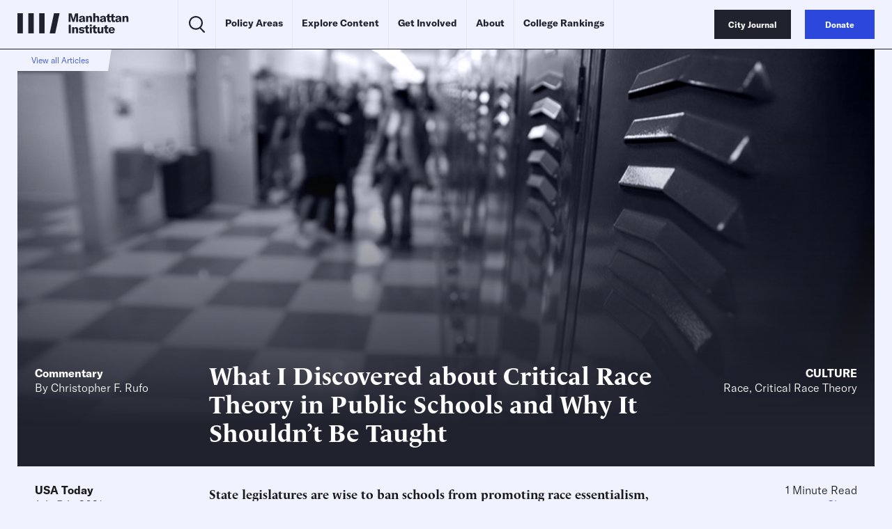

--- FILE ---
content_type: text/html
request_url: https://manhattan.institute/article/what-i-discovered-about-critical-race-theory-in-public-schools-and-why-it-shouldnt-be-taught
body_size: 37955
content:
<!DOCTYPE html>
<html lang="en">
  <head>
    <meta charset="UTF-8" />
    <meta name="viewport" content="width=device-width, initial-scale=1.0">
    <meta http-equiv="X-UA-Compatible" content="ie=edge">
    <meta name='robots' content='index, follow, max-image-preview:large, max-snippet:-1, max-video-preview:-1' />
	<style>img:is([sizes="auto" i], [sizes^="auto," i]) { contain-intrinsic-size: 3000px 1500px }</style>
	
	<!-- This site is optimized with the Yoast SEO Premium plugin v23.9 (Yoast SEO v26.2) - https://yoast.com/wordpress/plugins/seo/ -->
	<title>What I Discovered about Critical Race Theory in Public Schools and Why It Shouldn’t Be Taught</title>
	<meta name="description" content="State legislatures are wise to ban schools from promoting race essentialism, collective guilt and racial superiority theory. America is up in arms about critical race theory in public schools. Lawmakers&nbsp;in&nbsp;California&nbsp;and school districts in&nbsp;Washington&nbsp;and&nbsp;Oregon&nbsp;have introduced or mandated aspects of critical race theory in the curriculum; lawmakers in&nbsp;Texas,&nbsp;Idaho,&nbsp;Oklahoma&nbsp;and, most recently,&nbsp;Florida&nbsp;have passed legislation prohibiting teachers from promoting critical [&hellip;]" />
	<link rel="canonical" href="https://manhattan.institute/article/what-i-discovered-about-critical-race-theory-in-public-schools-and-why-it-shouldnt-be-taught" />
	<meta property="og:locale" content="en_US" />
	<meta property="og:type" content="article" />
	<meta property="og:title" content="What I Discovered about Critical Race Theory in Public Schools and Why It Shouldn’t Be Taught" />
	<meta property="og:description" content="State legislatures are wise to ban schools from promoting race essentialism, collective guilt and racial superiority theory. America is up in arms about critical race theory in public schools. Lawmakers&nbsp;in&nbsp;California&nbsp;and school districts in&nbsp;Washington&nbsp;and&nbsp;Oregon&nbsp;have introduced or mandated aspects of critical race theory in the curriculum; lawmakers in&nbsp;Texas,&nbsp;Idaho,&nbsp;Oklahoma&nbsp;and, most recently,&nbsp;Florida&nbsp;have passed legislation prohibiting teachers from promoting critical [&hellip;]" />
	<meta property="og:url" content="https://manhattan.institute/article/what-i-discovered-about-critical-race-theory-in-public-schools-and-why-it-shouldnt-be-taught" />
	<meta property="og:site_name" content="Manhattan Institute" />
	<meta property="article:publisher" content="https://www.facebook.com/ManhattanInst" />
	<meta property="article:modified_time" content="2023-03-03T22:32:05+00:00" />
	<meta property="og:image" content="https://media4.manhattan-institute.org/sites/default/files/critical-race-theory-schools-racism-origins-classroom.jpg" />
	<meta property="og:image:width" content="1080" />
	<meta property="og:image:height" content="719" />
	<meta property="og:image:type" content="image/jpg" />
	<meta name="twitter:card" content="summary_large_image" />
	<meta name="twitter:image" content="https://media4.manhattan-institute.org/sites/default/files/critical-race-theory-schools-racism-origins-classroom.jpg" />
	<meta name="twitter:site" content="@ManhattanInst" />
	<meta name="twitter:label1" content="Est. reading time" />
	<meta name="twitter:data1" content="1 minute" />
	<script type="application/ld+json" class="yoast-schema-graph">{"@context":"https://schema.org","@graph":[{"@type":"NewsArticle","@id":"https://manhattan.institute/article/what-i-discovered-about-critical-race-theory-in-public-schools-and-why-it-shouldnt-be-taught/#article","isPartOf":{"@id":"https://manhattan.institute/article/what-i-discovered-about-critical-race-theory-in-public-schools-and-why-it-shouldnt-be-taught/"},"author":[{"@type":"Person","@id":"https://manhattan.institute#/schema/Person/46138","name":"Christopher F. Rufo","url":"https://manhattan.institute/person/christopher-f-rufo/","image":"https://media4.manhattan-institute.org/wp-content/uploads/christopher-rufo-2023-web-scholars-1-768x768.jpg"}],"headline":"What I Discovered about Critical Race Theory in Public Schools and Why It Shouldn’t Be Taught","datePublished":"2021-07-06T12:24:59+00:00","dateModified":"2023-03-03T22:32:05+00:00","mainEntityOfPage":{"@id":"https://manhattan.institute/article/what-i-discovered-about-critical-race-theory-in-public-schools-and-why-it-shouldnt-be-taught/"},"wordCount":230,"publisher":{"@id":"https://manhattan.institute/#organization"},"image":[{"@id":"https://manhattan.institute/article/what-i-discovered-about-critical-race-theory-in-public-schools-and-why-it-shouldnt-be-taught/#primaryimage"}],"thumbnailUrl":"","inLanguage":"en-US","copyrightYear":"2021","copyrightHolder":{"@id":"https://manhattan.institute/#organization"},"mentions":[{"@type":["Thing","Place","AdministrativeArea","Country"],"@id":"kg:/g/09c7w0","name":"United States","description":"country located primarily in North America","image":"https://encrypted-tbn3.gstatic.com/images?q=tbn:ANd9GcQB0_FKgauM3h5wkHna7JjIXInv4my0VIlPDbnQv9nwQ7rRsH7P","containedInPlace":{"@type":"Country","name":"United States"},"sameAs":["https://www.google.com/search?kgmid=/m/09c7w0","https://www.wikidata.org/wiki/Q30","https://twitter.com/usagov","https://www.facebook.com/USAGov"]},{"@type":["Thing","Place","AdministrativeArea"],"@id":"kg:/g/07b_l","name":"Texas","description":"state of the United States of America","url":"https://texas.gov","image":"https://encrypted-tbn2.gstatic.com/images?q=tbn:ANd9GcQPHhjGF1K4j4fwk9mm61NTmKA_b8wwwreolWHdi49rPHIiaoUp","containedInPlace":{"@type":"Country","name":"United States"},"sameAs":["https://www.google.com/search?kgmid=/m/07b_l","https://www.wikidata.org/wiki/Q1439"]},{"@type":["Thing","Periodical","CreativeWork"],"@id":"kg:/g/01dl_x","name":"USA Today","description":"American national daily newspaper","url":"https://www.usatoday.com/","image":"https://encrypted-tbn3.gstatic.com/images?q=tbn:ANd9GcScpbb3zLiH4ZgEj_n0mHSySwIQ_TZjiiOwgHqWbwHOiP_HKFeW","sameAs":["https://www.google.com/search?kgmid=/m/01dl_x","https://www.wikidata.org/wiki/Q39681","https://twitter.com/USATODAY","https://www.facebook.com/usatoday"]},{"@type":["Thing","Place","AdministrativeArea"],"@id":"kg:/g/03s5t","name":"Idaho","description":"state of the United States of America","url":"https://www.idaho.gov","image":"https://encrypted-tbn2.gstatic.com/images?q=tbn:ANd9GcRKxS3lI9ERkOBp3rts7x-RgLvgUlDSXlK_0nc3usbCBO_yO32R","containedInPlace":{"@type":"Country","name":"United States"},"sameAs":["https://www.google.com/search?kgmid=/m/03s5t","https://www.wikidata.org/wiki/Q1221"]},{"@type":["Thing","TouristAttraction","Organization","Corporation","CollegeOrUniversity","EducationalOrganization"],"@id":"kg:/g/01sl06","name":"Manhattan Institute for Policy Research","description":"American conservative think tank","url":"https://manhattan.institute","image":"https://encrypted-tbn2.gstatic.com/images?q=tbn:ANd9GcTYTeO6lEt3rdti8FLQnHhLRiLV6enA3sAAUEG8tBg_Lms6i-uA","foundingDate":null,"location":{"@type":"Country","name":"United States"},"sameAs":["https://www.google.com/search?kgmid=/m/01sl06","https://www.wikidata.org/wiki/Q6749265","https://twitter.com/ManhattanInst","https://www.facebook.com/ManhattanInst"]},{"@type":["Thing","Person"],"@id":"kg:/g/g/11k0mrqt00","name":"Christopher F. Rufo","description":"No Description Defined","sameAs":["https://www.google.com/search?kgmid=/g/11k0mrqt00","https://en.wikipedia.org/wiki/Christopher_Rufo"]},{"@type":["Thing"],"@id":"kg:/g/02_8f9","name":"City Journal","description":"conservative policy magazine","url":"https://www.city-journal.org","image":"https://encrypted-tbn1.gstatic.com/images?q=tbn:ANd9GcTgC1_PrA05aoiEzpVGkpj6mmxuWaqjiSg4MNPr9A94DQr33UCW","sameAs":["https://www.google.com/search?kgmid=/m/02_8f9","https://www.wikidata.org/wiki/Q5123254","https://twitter.com/cityjournal","https://www.facebook.com/CityJournal"]},{"@type":["Thing"],"@id":"kg:/g/03rbjv","name":"Non-breaking space","description":"space character that prevents an automatic line break at its position","image":"https://commons.wikimedia.org/wiki/Special:FilePath/ISO%207000%20-%20Ref-No%202016.svg","sameAs":["https://www.google.com/search?kgmid=/m/03rbjv","https://www.wikidata.org/wiki/Q1053612"]},{"@type":["Thing","Organization","Corporation"],"@id":"kg:/g/082bb","name":"World Wide Web Consortium","description":"main international standards organization for the World Wide Web","url":"https://w3.org/","image":"https://encrypted-tbn2.gstatic.com/images?q=tbn:ANd9GcTAi52POSjkhJbd326z2ceG9OgNNmJH7-0yVgqr4Fzn3skS9Y3W","foundingDate":null,"location":{"@type":"Country","name":"United States"},"sameAs":["https://www.google.com/search?kgmid=/m/082bb","https://www.wikidata.org/wiki/Q37033","https://twitter.com/w3c"]}]},{"@type":"WebPage","@id":"https://manhattan.institute/article/what-i-discovered-about-critical-race-theory-in-public-schools-and-why-it-shouldnt-be-taught/","url":"https://manhattan.institute/article/what-i-discovered-about-critical-race-theory-in-public-schools-and-why-it-shouldnt-be-taught/","name":"What I Discovered about Critical Race Theory in Public Schools and Why It Shouldn’t Be Taught","isPartOf":{"@id":"https://manhattan.institute/#website"},"primaryImageOfPage":{"@id":"https://manhattan.institute/article/what-i-discovered-about-critical-race-theory-in-public-schools-and-why-it-shouldnt-be-taught/#primaryimage"},"image":{"@id":"https://manhattan.institute/article/what-i-discovered-about-critical-race-theory-in-public-schools-and-why-it-shouldnt-be-taught/#primaryimage"},"thumbnailUrl":"","datePublished":"2021-07-06T12:24:59+00:00","dateModified":"2023-03-03T22:32:05+00:00","breadcrumb":{"@id":"https://manhattan.institute/article/what-i-discovered-about-critical-race-theory-in-public-schools-and-why-it-shouldnt-be-taught/#breadcrumb"},"inLanguage":"en-US","potentialAction":[{"@type":"ReadAction","target":["https://manhattan.institute/article/what-i-discovered-about-critical-race-theory-in-public-schools-and-why-it-shouldnt-be-taught/"]}]},{"@type":"ImageObject","inLanguage":"en-US","@id":"https://manhattan.institute/article/what-i-discovered-about-critical-race-theory-in-public-schools-and-why-it-shouldnt-be-taught/#primaryimage","url":"","contentUrl":""},{"@type":"BreadcrumbList","@id":"https://manhattan.institute/article/what-i-discovered-about-critical-race-theory-in-public-schools-and-why-it-shouldnt-be-taught/#breadcrumb","itemListElement":[{"@type":"ListItem","position":1,"name":"Home","item":"https://manhattan.institute/"},{"@type":"ListItem","position":2,"name":"What I Discovered about Critical Race Theory in Public Schools and Why It Shouldn’t Be Taught"}]},{"@type":"WebSite","@id":"https://manhattan.institute/#website","url":"https://manhattan.institute/","name":"Manhattan Institute","description":"The Manhattan Institute works to keep America and its great cities prosperous, safe, and free.","publisher":{"@id":"https://manhattan.institute/#organization"},"potentialAction":[{"@type":"SearchAction","target":{"@type":"EntryPoint","urlTemplate":"https://manhattan.institute/?s={search_term_string}"},"query-input":{"@type":"PropertyValueSpecification","valueRequired":true,"valueName":"search_term_string"}}],"inLanguage":"en-US"},{"@type":"Organization","@id":"https://manhattan.institute/#organization","name":"Manhattan Institute","url":"https://manhattan.institute/","logo":{"@type":"ImageObject","inLanguage":"en-US","@id":"https://manhattan.institute/#/schema/logo/image/","url":"","contentUrl":"","caption":"Manhattan Institute"},"image":{"@id":"https://manhattan.institute/#/schema/logo/image/"},"sameAs":["https://www.facebook.com/ManhattanInst","https://x.com/ManhattanInst","https://www.linkedin.com/company/manhattan-institute/","https://www.youtube.com/ManhattanInst","https://www.instagram.com/manhattaninstitute/"],"telephone":"212-599-700","legalName":"Manhattan Institute For Policy Research Inc","foundingDate":"1978-01-01","taxID":"13-2912529"}]}</script>
	<!-- / Yoast SEO Premium plugin. -->


<link rel='stylesheet' id='wp-block-library-css' href='https://manhattan.institute/wp-includes/css/dist/block-library/style.min.css?ver=6.8.1' type='text/css' media='all' />
<style id='classic-theme-styles-inline-css' type='text/css'>
/*! This file is auto-generated */
.wp-block-button__link{color:#fff;background-color:#32373c;border-radius:9999px;box-shadow:none;text-decoration:none;padding:calc(.667em + 2px) calc(1.333em + 2px);font-size:1.125em}.wp-block-file__button{background:#32373c;color:#fff;text-decoration:none}
</style>
<style id='global-styles-inline-css' type='text/css'>
:root{--wp--preset--aspect-ratio--square: 1;--wp--preset--aspect-ratio--4-3: 4/3;--wp--preset--aspect-ratio--3-4: 3/4;--wp--preset--aspect-ratio--3-2: 3/2;--wp--preset--aspect-ratio--2-3: 2/3;--wp--preset--aspect-ratio--16-9: 16/9;--wp--preset--aspect-ratio--9-16: 9/16;--wp--preset--color--black: #000000;--wp--preset--color--cyan-bluish-gray: #abb8c3;--wp--preset--color--white: #ffffff;--wp--preset--color--pale-pink: #f78da7;--wp--preset--color--vivid-red: #cf2e2e;--wp--preset--color--luminous-vivid-orange: #ff6900;--wp--preset--color--luminous-vivid-amber: #fcb900;--wp--preset--color--light-green-cyan: #7bdcb5;--wp--preset--color--vivid-green-cyan: #00d084;--wp--preset--color--pale-cyan-blue: #8ed1fc;--wp--preset--color--vivid-cyan-blue: #0693e3;--wp--preset--color--vivid-purple: #9b51e0;--wp--preset--gradient--vivid-cyan-blue-to-vivid-purple: linear-gradient(135deg,rgba(6,147,227,1) 0%,rgb(155,81,224) 100%);--wp--preset--gradient--light-green-cyan-to-vivid-green-cyan: linear-gradient(135deg,rgb(122,220,180) 0%,rgb(0,208,130) 100%);--wp--preset--gradient--luminous-vivid-amber-to-luminous-vivid-orange: linear-gradient(135deg,rgba(252,185,0,1) 0%,rgba(255,105,0,1) 100%);--wp--preset--gradient--luminous-vivid-orange-to-vivid-red: linear-gradient(135deg,rgba(255,105,0,1) 0%,rgb(207,46,46) 100%);--wp--preset--gradient--very-light-gray-to-cyan-bluish-gray: linear-gradient(135deg,rgb(238,238,238) 0%,rgb(169,184,195) 100%);--wp--preset--gradient--cool-to-warm-spectrum: linear-gradient(135deg,rgb(74,234,220) 0%,rgb(151,120,209) 20%,rgb(207,42,186) 40%,rgb(238,44,130) 60%,rgb(251,105,98) 80%,rgb(254,248,76) 100%);--wp--preset--gradient--blush-light-purple: linear-gradient(135deg,rgb(255,206,236) 0%,rgb(152,150,240) 100%);--wp--preset--gradient--blush-bordeaux: linear-gradient(135deg,rgb(254,205,165) 0%,rgb(254,45,45) 50%,rgb(107,0,62) 100%);--wp--preset--gradient--luminous-dusk: linear-gradient(135deg,rgb(255,203,112) 0%,rgb(199,81,192) 50%,rgb(65,88,208) 100%);--wp--preset--gradient--pale-ocean: linear-gradient(135deg,rgb(255,245,203) 0%,rgb(182,227,212) 50%,rgb(51,167,181) 100%);--wp--preset--gradient--electric-grass: linear-gradient(135deg,rgb(202,248,128) 0%,rgb(113,206,126) 100%);--wp--preset--gradient--midnight: linear-gradient(135deg,rgb(2,3,129) 0%,rgb(40,116,252) 100%);--wp--preset--font-size--small: 13px;--wp--preset--font-size--medium: 20px;--wp--preset--font-size--large: 36px;--wp--preset--font-size--x-large: 42px;--wp--preset--spacing--20: 0.44rem;--wp--preset--spacing--30: 0.67rem;--wp--preset--spacing--40: 1rem;--wp--preset--spacing--50: 1.5rem;--wp--preset--spacing--60: 2.25rem;--wp--preset--spacing--70: 3.38rem;--wp--preset--spacing--80: 5.06rem;--wp--preset--shadow--natural: 6px 6px 9px rgba(0, 0, 0, 0.2);--wp--preset--shadow--deep: 12px 12px 50px rgba(0, 0, 0, 0.4);--wp--preset--shadow--sharp: 6px 6px 0px rgba(0, 0, 0, 0.2);--wp--preset--shadow--outlined: 6px 6px 0px -3px rgba(255, 255, 255, 1), 6px 6px rgba(0, 0, 0, 1);--wp--preset--shadow--crisp: 6px 6px 0px rgba(0, 0, 0, 1);}:where(.is-layout-flex){gap: 0.5em;}:where(.is-layout-grid){gap: 0.5em;}body .is-layout-flex{display: flex;}.is-layout-flex{flex-wrap: wrap;align-items: center;}.is-layout-flex > :is(*, div){margin: 0;}body .is-layout-grid{display: grid;}.is-layout-grid > :is(*, div){margin: 0;}:where(.wp-block-columns.is-layout-flex){gap: 2em;}:where(.wp-block-columns.is-layout-grid){gap: 2em;}:where(.wp-block-post-template.is-layout-flex){gap: 1.25em;}:where(.wp-block-post-template.is-layout-grid){gap: 1.25em;}.has-black-color{color: var(--wp--preset--color--black) !important;}.has-cyan-bluish-gray-color{color: var(--wp--preset--color--cyan-bluish-gray) !important;}.has-white-color{color: var(--wp--preset--color--white) !important;}.has-pale-pink-color{color: var(--wp--preset--color--pale-pink) !important;}.has-vivid-red-color{color: var(--wp--preset--color--vivid-red) !important;}.has-luminous-vivid-orange-color{color: var(--wp--preset--color--luminous-vivid-orange) !important;}.has-luminous-vivid-amber-color{color: var(--wp--preset--color--luminous-vivid-amber) !important;}.has-light-green-cyan-color{color: var(--wp--preset--color--light-green-cyan) !important;}.has-vivid-green-cyan-color{color: var(--wp--preset--color--vivid-green-cyan) !important;}.has-pale-cyan-blue-color{color: var(--wp--preset--color--pale-cyan-blue) !important;}.has-vivid-cyan-blue-color{color: var(--wp--preset--color--vivid-cyan-blue) !important;}.has-vivid-purple-color{color: var(--wp--preset--color--vivid-purple) !important;}.has-black-background-color{background-color: var(--wp--preset--color--black) !important;}.has-cyan-bluish-gray-background-color{background-color: var(--wp--preset--color--cyan-bluish-gray) !important;}.has-white-background-color{background-color: var(--wp--preset--color--white) !important;}.has-pale-pink-background-color{background-color: var(--wp--preset--color--pale-pink) !important;}.has-vivid-red-background-color{background-color: var(--wp--preset--color--vivid-red) !important;}.has-luminous-vivid-orange-background-color{background-color: var(--wp--preset--color--luminous-vivid-orange) !important;}.has-luminous-vivid-amber-background-color{background-color: var(--wp--preset--color--luminous-vivid-amber) !important;}.has-light-green-cyan-background-color{background-color: var(--wp--preset--color--light-green-cyan) !important;}.has-vivid-green-cyan-background-color{background-color: var(--wp--preset--color--vivid-green-cyan) !important;}.has-pale-cyan-blue-background-color{background-color: var(--wp--preset--color--pale-cyan-blue) !important;}.has-vivid-cyan-blue-background-color{background-color: var(--wp--preset--color--vivid-cyan-blue) !important;}.has-vivid-purple-background-color{background-color: var(--wp--preset--color--vivid-purple) !important;}.has-black-border-color{border-color: var(--wp--preset--color--black) !important;}.has-cyan-bluish-gray-border-color{border-color: var(--wp--preset--color--cyan-bluish-gray) !important;}.has-white-border-color{border-color: var(--wp--preset--color--white) !important;}.has-pale-pink-border-color{border-color: var(--wp--preset--color--pale-pink) !important;}.has-vivid-red-border-color{border-color: var(--wp--preset--color--vivid-red) !important;}.has-luminous-vivid-orange-border-color{border-color: var(--wp--preset--color--luminous-vivid-orange) !important;}.has-luminous-vivid-amber-border-color{border-color: var(--wp--preset--color--luminous-vivid-amber) !important;}.has-light-green-cyan-border-color{border-color: var(--wp--preset--color--light-green-cyan) !important;}.has-vivid-green-cyan-border-color{border-color: var(--wp--preset--color--vivid-green-cyan) !important;}.has-pale-cyan-blue-border-color{border-color: var(--wp--preset--color--pale-cyan-blue) !important;}.has-vivid-cyan-blue-border-color{border-color: var(--wp--preset--color--vivid-cyan-blue) !important;}.has-vivid-purple-border-color{border-color: var(--wp--preset--color--vivid-purple) !important;}.has-vivid-cyan-blue-to-vivid-purple-gradient-background{background: var(--wp--preset--gradient--vivid-cyan-blue-to-vivid-purple) !important;}.has-light-green-cyan-to-vivid-green-cyan-gradient-background{background: var(--wp--preset--gradient--light-green-cyan-to-vivid-green-cyan) !important;}.has-luminous-vivid-amber-to-luminous-vivid-orange-gradient-background{background: var(--wp--preset--gradient--luminous-vivid-amber-to-luminous-vivid-orange) !important;}.has-luminous-vivid-orange-to-vivid-red-gradient-background{background: var(--wp--preset--gradient--luminous-vivid-orange-to-vivid-red) !important;}.has-very-light-gray-to-cyan-bluish-gray-gradient-background{background: var(--wp--preset--gradient--very-light-gray-to-cyan-bluish-gray) !important;}.has-cool-to-warm-spectrum-gradient-background{background: var(--wp--preset--gradient--cool-to-warm-spectrum) !important;}.has-blush-light-purple-gradient-background{background: var(--wp--preset--gradient--blush-light-purple) !important;}.has-blush-bordeaux-gradient-background{background: var(--wp--preset--gradient--blush-bordeaux) !important;}.has-luminous-dusk-gradient-background{background: var(--wp--preset--gradient--luminous-dusk) !important;}.has-pale-ocean-gradient-background{background: var(--wp--preset--gradient--pale-ocean) !important;}.has-electric-grass-gradient-background{background: var(--wp--preset--gradient--electric-grass) !important;}.has-midnight-gradient-background{background: var(--wp--preset--gradient--midnight) !important;}.has-small-font-size{font-size: var(--wp--preset--font-size--small) !important;}.has-medium-font-size{font-size: var(--wp--preset--font-size--medium) !important;}.has-large-font-size{font-size: var(--wp--preset--font-size--large) !important;}.has-x-large-font-size{font-size: var(--wp--preset--font-size--x-large) !important;}
:where(.wp-block-post-template.is-layout-flex){gap: 1.25em;}:where(.wp-block-post-template.is-layout-grid){gap: 1.25em;}
:where(.wp-block-columns.is-layout-flex){gap: 2em;}:where(.wp-block-columns.is-layout-grid){gap: 2em;}
:root :where(.wp-block-pullquote){font-size: 1.5em;line-height: 1.6;}
</style>
<link rel='stylesheet' id='ttd_topics_public_css-css' href='https://manhattan.institute/wp-content/plugins/ttd-topics/public/css/ttd-topics-public.css?ver=3.5.12' type='text/css' media='all' />
<link rel='stylesheet' id='style-css' href='https://manhattan.institute/wp-content/themes/mi-theme/style.css?ver=58613941' type='text/css' media='all' />
<link rel='stylesheet' id='daterangepicker-css' href='https://manhattan.institute/wp-content/themes/mi-theme/uneets/src/css/daterangepicker.css?ver=6.8.1' type='text/css' media='all' />
<link rel='stylesheet' id='custom-style-css' href='https://manhattan.institute/wp-content/themes/mi-theme/custom-css.css?ver=58613941' type='text/css' media='all' />
<script>
        window.wp_variables = {
          template_directory_uri: "https://manhattan.institute/wp-content/themes/mi-theme"
        }
      </script><script type="text/javascript" src="https://manhattan.institute/wp-includes/js/jquery/jquery.min.js?ver=3.7.1" id="jquery-core-js"></script>
<script type="text/javascript" src="https://manhattan.institute/wp-includes/js/jquery/jquery-migrate.min.js?ver=3.4.1" id="jquery-migrate-js"></script>
<script src="https://manhattan.institute/wp-content/plugins/ttd-topics/public/js/ttd-post.js?ver=3.5.12" type="module"></script><link rel="https://api.w.org/" href="https://manhattan.institute/wp-json/" /><link rel="alternate" title="JSON" type="application/json" href="https://manhattan.institute/wp-json/wp/v2/article/195867" /><link rel="EditURI" type="application/rsd+xml" title="RSD" href="https://manhattan.institute/xmlrpc.php?rsd" />
<meta name="generator" content="WordPress 6.8.1" />
<link rel='shortlink' href='https://manhattan.institute/?p=195867' />
<link rel="alternate" title="oEmbed (JSON)" type="application/json+oembed" href="https://manhattan.institute/wp-json/oembed/1.0/embed?url=https%3A%2F%2Fmanhattan.institute%2Farticle%2Fwhat-i-discovered-about-critical-race-theory-in-public-schools-and-why-it-shouldnt-be-taught%2F" />
<link rel="alternate" title="oEmbed (XML)" type="text/xml+oembed" href="https://manhattan.institute/wp-json/oembed/1.0/embed?url=https%3A%2F%2Fmanhattan.institute%2Farticle%2Fwhat-i-discovered-about-critical-race-theory-in-public-schools-and-why-it-shouldnt-be-taught%2F&#038;format=xml" />
<script>
(function() {
  const match = document.cookie.match(/(?:^|; )geo=([^;]*)/);
  const geo = match ? decodeURIComponent(match[1]) : null;

  if (geo === 'CA') {
    const s = document.createElement('script');
    s.src = 'https://cmp.osano.com/xjWujcT8l1/6e79aa43-0816-4acb-ae16-07c4787bbedc/osano.js?variant=three';
    s.dataset.cfasync = 'false';
    const head = document.head;
    head.insertBefore(s, head.firstChild); 
  }
	else{
			const s = document.createElement('script');
			s.src = 'https://cmp.osano.com/xjWujcT8l1/d64542de-1ff7-42d4-a39a-000e3bdc70c1/osano.js?variant=three';
			s.dataset.cfasync = 'false';
			const head = document.head;
			head.insertBefore(s, head.firstChild);
		}
})();
</script>

<!-- Start VWO Async SmartCode -->
<link rel="preconnect" href="https://dev.visualwebsiteoptimizer.com" />
<script type='text/javascript' id='vwoCode'>
window._vwo_code || (function() {
var account_id=1061061,
version=2.1,
settings_tolerance=2000,
hide_element='body',
hide_element_style = 'opacity:0 !important;filter:alpha(opacity=0) !important;background:none !important;transition:none !important;',
/* DO NOT EDIT BELOW THIS LINE */
f=false,w=window,d=document,v=d.querySelector('#vwoCode'),cK='_vwo_'+account_id+'_settings',cc={};try{var c=JSON.parse(localStorage.getItem('_vwo_'+account_id+'_config'));cc=c&&typeof c==='object'?c:{}}catch(e){}var stT=cc.stT==='session'?w.sessionStorage:w.localStorage;code={nonce:v&&v.nonce,use_existing_jquery:function(){return typeof use_existing_jquery!=='undefined'?use_existing_jquery:undefined},library_tolerance:function(){return typeof library_tolerance!=='undefined'?library_tolerance:undefined},settings_tolerance:function(){return cc.sT||settings_tolerance},hide_element_style:function(){return'{'+(cc.hES||hide_element_style)+'}'},hide_element:function(){if(performance.getEntriesByName('first-contentful-paint')[0]){return''}return typeof cc.hE==='string'?cc.hE:hide_element},getVersion:function(){return version},finish:function(e){if(!f){f=true;var t=d.getElementById('_vis_opt_path_hides');if(t)t.parentNode.removeChild(t);if(e)(new Image).src='https://dev.visualwebsiteoptimizer.com/ee.gif?a='+account_id+e}},finished:function(){return f},addScript:function(e){var t=d.createElement('script');t.type='text/javascript';if(e.src){t.src=e.src}else{t.text=e.text}v&&t.setAttribute('nonce',v.nonce);d.getElementsByTagName('head')[0].appendChild(t)},load:function(e,t){var n=this.getSettings(),i=d.createElement('script'),r=this;t=t||{};if(n){i.textContent=n;d.getElementsByTagName('head')[0].appendChild(i);if(!w.VWO||VWO.caE){stT.removeItem(cK);r.load(e)}}else{var o=new XMLHttpRequest;o.open('GET',e,true);o.withCredentials=!t.dSC;o.responseType=t.responseType||'text';o.onload=function(){if(t.onloadCb){return t.onloadCb(o,e)}if(o.status===200||o.status===304){_vwo_code.addScript({text:o.responseText})}else{_vwo_code.finish('&e=loading_failure:'+e)}};o.onerror=function(){if(t.onerrorCb){return t.onerrorCb(e)}_vwo_code.finish('&e=loading_failure:'+e)};o.send()}},getSettings:function(){try{var e=stT.getItem(cK);if(!e){return}e=JSON.parse(e);if(Date.now()>e.e){stT.removeItem(cK);return}return e.s}catch(e){return}},init:function(){if(d.URL.indexOf('__vwo_disable__')>-1)return;var e=this.settings_tolerance();w._vwo_settings_timer=setTimeout(function(){_vwo_code.finish();stT.removeItem(cK)},e);var t;if(this.hide_element()!=='body'){t=d.createElement('style');var n=this.hide_element(),i=n?n+this.hide_element_style():'',r=d.getElementsByTagName('head')[0];t.setAttribute('id','_vis_opt_path_hides');v&&t.setAttribute('nonce',v.nonce);t.setAttribute('type','text/css');if(t.styleSheet)t.styleSheet.cssText=i;else t.appendChild(d.createTextNode(i));r.appendChild(t)}else{t=d.getElementsByTagName('head')[0];var i=d.createElement('div');i.style.cssText='z-index: 2147483647 !important;position: fixed !important;left: 0 !important;top: 0 !important;width: 100% !important;height: 100% !important;background: white !important;display: block !important;';i.setAttribute('id','_vis_opt_path_hides');i.classList.add('_vis_hide_layer');t.parentNode.insertBefore(i,t.nextSibling)}var o=window._vis_opt_url||d.URL,s='https://dev.visualwebsiteoptimizer.com/j.php?a='+account_id+'&u='+encodeURIComponent(o)+'&vn='+version;if(w.location.search.indexOf('_vwo_xhr')!==-1){this.addScript({src:s})}else{this.load(s+'&x=true')}}};w._vwo_code=code;code.init();})();
</script>
<!-- End VWO Async SmartCode -->
<!-- Google Tag Manager -->
	<script>(function(w,d,s,l,i){w[l]=w[l]||[];w[l].push({'gtm.start':
		new Date().getTime(),event:'gtm.js'});var f=d.getElementsByTagName(s)[0],
                j=d.createElement(s),dl=l!='dataLayer'?'&l='+l:'';j.async=true;j.src=
                'https://www.googletagmanager.com/gtm.js?id='+i+dl;f.parentNode.insertBefore(j,f);
            })(window,document,'script','dataLayer','GTM-MKFSQGN');</script>
<!-- End Google Tag Manager -->
<script type='text/javascript' src='https://platform-api.sharethis.com/js/sharethis.js#property=6478915aa660b80019d55f13&product=sop' async='async'></script>
<!-- Fundraise Up: the new standard for online giving -->
<script>(function(w,d,s,n,a){if(!w[n]){var l='call,catch,on,once,set,then,track'
  .split(','),i,o=function(n){return'function'==typeof n?o.l.push([arguments])&&o
  :function(){return o.l.push([n,arguments])&&o}},t=d.getElementsByTagName(s)[0],
  j=d.createElement(s);j.async=!0;j.src='https://cdn.fundraiseup.com/widget/'+a+'';
  t.parentNode.insertBefore(j,t);o.s=Date.now();o.v=4;o.h=w.location.href;o.l=[];
  for(i=0;i<7;i++)o[l[i]]=o(l[i]);w[n]=o}
  })(window,document,'script','FundraiseUp','APMGQCXY');</script>
<!-- End Fundraise Up -->
<link rel="icon" href="https://media4.manhattan-institute.org/wp-content/uploads/MI-150x150.png" sizes="32x32" />
<link rel="icon" href="https://media4.manhattan-institute.org/wp-content/uploads/MI.png" sizes="192x192" />
<link rel="apple-touch-icon" href="https://media4.manhattan-institute.org/wp-content/uploads/MI.png" />
<meta name="msapplication-TileImage" content="https://media4.manhattan-institute.org/wp-content/uploads/MI.png" />
    <script>
      
      window.integrator = {
        preview_endpoint_base_url: 'https://search.manhattan.institute/api/mi/preview',
        event_endpoint_base_url: 'https://search.manhattan.institute/api/mi/event'
      };
      window.search = {"mi":{"endpoint_base_url":"https://search.manhattan.institute/api/mi/search"},"cj":{"endpoint_base_url":"https://search.manhattan.institute/api/cj/search"},"tass":{"endpoint_base_url":"https://search.manhattan.institute/api/tass/search"},"":{"endpoint_base_url":null},"pm":{"endpoint_base_url":null}};
      window.sites = {"mi":{"url":"https://manhattan.institute"},"cj":{"url":"https://www.city-journal.org"},"tass":{"url":"https://www.adamsmithsociety.com"},"":{"url":"https://manhattan.institute/presidents-update-2024"},"pm":{"url":"https://www.proxymonitor.org"}};
      window.site = 'mi';
    </script>
  </head>

  <body class="u_body wp-singular article-template-default single single-article postid-195867 wp-theme-mi-theme">
    <!-- Google Tag Manager (noscript) -->
	<noscript><iframe src="https://www.googletagmanager.com/ns.html?id=GTM-MKFSQGN"
	 height="0" width="0" style="display:none;visibility:hidden"></iframe></noscript>
<!-- End Google Tag Manager (noscript) -->



    <div class="u_header">
  <div class="wrapper">
    <div class="logo">
      <a href="https://manhattan.institute">
        <svg viewBox="0 0 163 30" fill="none" xmlns="http://www.w3.org/2000/svg">
<path d="M7.94824 0.00593185H0.000488281V29.9226H7.94824V0.00593185Z" fill="currentColor"/>
<path d="M23.8437 0.00593185H15.896V29.9226H23.8437V0.00593185Z" fill="currentColor"/>
<path d="M39.7383 0.00585938H31.7905V29.9225H39.7383V0.00585938Z" fill="currentColor"/>
<path d="M61.6052 0.0107422L55.2587 29.9231H47.1187L53.4651 0.0107422H61.6052Z" fill="currentColor"/>
<path d="M74.9727 13.0303H77.5607V4.33145C77.5607 3.82821 77.5248 3.34294 77.4889 2.9116H77.5428C77.5787 3.25308 77.6866 3.79226 77.8124 4.13375L80.4903 13.0303H83.0424L85.6126 4.13375C85.7204 3.79226 85.8462 3.25308 85.8822 2.89362H85.9361C85.8822 3.37889 85.8642 3.84618 85.8642 4.33145V13.0303H88.632V0.269592H84.4084L82.1618 8.05182C81.9821 8.68087 81.8922 9.18411 81.8383 9.63343H81.8023C81.7484 9.18411 81.6765 8.69884 81.4968 8.08777L79.1423 0.269592H74.9727V13.0303Z" fill="currentColor"/>
<path d="M92.9851 13.246C94.3869 13.246 95.5372 12.6169 95.9865 11.6104C96.0045 12.1137 96.0404 12.5989 96.1303 13.0303H98.9341C98.7723 12.4731 98.6824 11.5925 98.6824 10.5321V7.54858C98.6824 4.9605 97.3884 3.82821 94.4948 3.82821C91.9426 3.82821 90.3251 5.01442 90.1813 7.0094H93.039C93.0929 6.1467 93.5961 5.67941 94.4768 5.67941C95.3755 5.67941 95.8068 6.12873 95.8068 7.15318V7.45872L93.6321 7.76426C92.2662 7.94398 91.4035 8.23155 90.8104 8.64492C90.1993 9.07627 89.8937 9.74127 89.8937 10.586C89.8937 12.1856 91.1339 13.246 92.9851 13.246ZM94.0634 11.4127C93.3086 11.4127 92.8053 10.9994 92.8053 10.3703C92.8053 9.70532 93.2906 9.32789 94.351 9.13019L95.8967 8.87857V9.59748C95.8967 10.6759 95.1598 11.4127 94.0634 11.4127Z" fill="currentColor"/>
<path d="M100.394 13.0303H103.288V8.17763C103.288 6.79372 103.845 6.02089 104.851 6.02089C105.768 6.02089 106.199 6.614 106.199 7.85412V13.0303H109.075V7.45872C109.075 5.06833 108.087 3.82821 106.146 3.82821C104.78 3.82821 103.791 4.45726 103.162 5.76927V4.04388H100.394V13.0303Z" fill="currentColor"/>
<path d="M110.897 13.0303H113.791V8.1956C113.791 6.79372 114.348 6.02089 115.372 6.02089C116.253 6.02089 116.702 6.59602 116.702 7.72831V13.0303H119.578V7.44075C119.578 5.05036 118.589 3.82821 116.648 3.82821C115.3 3.82821 114.348 4.42131 113.791 5.64346V0H110.897V13.0303Z" fill="currentColor"/>
<path d="M123.662 13.246C125.064 13.246 126.215 12.6169 126.664 11.6104C126.682 12.1137 126.718 12.5989 126.808 13.0303H129.611C129.45 12.4731 129.36 11.5925 129.36 10.5321V7.54858C129.36 4.9605 128.066 3.82821 125.172 3.82821C122.62 3.82821 121.002 5.01442 120.859 7.0094H123.716C123.77 6.1467 124.273 5.67941 125.154 5.67941C126.053 5.67941 126.484 6.12873 126.484 7.15318V7.45872L124.309 7.76426C122.944 7.94398 122.081 8.23155 121.488 8.64492C120.877 9.07627 120.571 9.74127 120.571 10.586C120.571 12.1856 121.811 13.246 123.662 13.246ZM124.741 11.4127C123.986 11.4127 123.483 10.9994 123.483 10.3703C123.483 9.70532 123.968 9.32789 125.028 9.13019L126.574 8.87857V9.59748C126.574 10.6759 125.837 11.4127 124.741 11.4127Z" fill="currentColor"/>
<path d="M129.957 5.96698H131.521V10.1367C131.521 12.1137 132.509 13.192 134.9 13.192C135.421 13.192 135.87 13.1381 136.535 13.0123V10.7298C136.266 10.7837 136.05 10.8196 135.709 10.8196C134.846 10.8196 134.397 10.3523 134.397 9.4537V5.96698H136.535V4.04388H134.397V0.772831L131.521 1.88715V4.04388H129.957V5.96698Z" fill="currentColor"/>
<path d="M136.005 5.96698H137.568V10.1367C137.568 12.1137 138.557 13.192 140.947 13.192C141.469 13.192 141.918 13.1381 142.583 13.0123V10.7298C142.313 10.7837 142.098 10.8196 141.756 10.8196C140.893 10.8196 140.444 10.3523 140.444 9.4537V5.96698H142.583V4.04388H140.444V0.772831L137.568 1.88715V4.04388H136.005V5.96698Z" fill="currentColor"/>
<path d="M146.148 13.246C147.55 13.246 148.7 12.6169 149.15 11.6104C149.168 12.1137 149.203 12.5989 149.293 13.0303H152.097C151.935 12.4731 151.845 11.5925 151.845 10.5321V7.54858C151.845 4.9605 150.551 3.82821 147.658 3.82821C145.106 3.82821 143.488 5.01442 143.344 7.0094H146.202C146.256 6.1467 146.759 5.67941 147.64 5.67941C148.538 5.67941 148.97 6.12873 148.97 7.15318V7.45872L146.795 7.76426C145.429 7.94398 144.566 8.23155 143.973 8.64492C143.362 9.07627 143.057 9.74127 143.057 10.586C143.057 12.1856 144.297 13.246 146.148 13.246ZM147.226 11.4127C146.472 11.4127 145.968 10.9994 145.968 10.3703C145.968 9.70532 146.454 9.32789 147.514 9.13019L149.06 8.87857V9.59748C149.06 10.6759 148.323 11.4127 147.226 11.4127Z" fill="currentColor"/>
<path d="M153.557 13.0303H156.451V8.17763C156.451 6.79372 157.008 6.02089 158.014 6.02089C158.931 6.02089 159.362 6.614 159.362 7.85412V13.0303H162.238V7.45872C162.238 5.06833 161.25 3.82821 159.309 3.82821C157.943 3.82821 156.954 4.45726 156.325 5.76927V4.04388H153.557V13.0303Z" fill="currentColor"/>
<path d="M78.0101 29.7843V17.0236H74.9727V29.7843H78.0101Z" fill="currentColor"/>
<path d="M80.0119 29.7843H82.9055V24.9317C82.9055 23.5478 83.4627 22.7749 84.4692 22.7749C85.3858 22.7749 85.8171 23.368 85.8171 24.6082V29.7843H88.6928V24.2128C88.6928 21.8224 87.7043 20.5822 85.7632 20.5822C84.3973 20.5822 83.4088 21.2113 82.7797 22.5233V20.7979H80.0119V29.7843Z" fill="currentColor"/>
<path d="M93.9476 30C96.4818 30 97.9196 28.8318 97.9196 27.0345C97.9196 25.5248 97.1468 24.6082 95.2956 24.3026L93.5162 23.9971C92.8153 23.8713 92.5277 23.6915 92.5277 23.2602C92.5277 22.757 92.9411 22.5053 93.7858 22.5053C94.9181 22.5053 95.8168 22.8828 96.5177 23.5837L98.0095 22.2537C97.2726 21.1933 95.7449 20.5822 93.9476 20.5822C91.4853 20.5822 89.9936 21.7145 89.9936 23.4219C89.9936 24.9496 90.9282 25.8663 92.7794 26.1718L94.1812 26.4234C95.1697 26.5672 95.4573 26.7469 95.4573 27.2322C95.4573 27.7175 94.99 28.041 94.0015 28.041C92.7614 28.041 91.8088 27.5737 91.1618 26.693L89.5083 27.9152C90.353 29.2811 91.9886 30 93.9476 30Z" fill="currentColor"/>
<path d="M98.1615 22.721H99.7252V26.8907C99.7252 28.8677 100.714 29.9461 103.104 29.9461C103.625 29.9461 104.075 29.8922 104.74 29.7664V27.4838C104.47 27.5377 104.254 27.5737 103.913 27.5737C103.05 27.5737 102.601 27.1064 102.601 26.2077V22.721H104.74V20.7979H102.601V17.5269L99.7252 18.6412V20.7979H98.1615V22.721Z" fill="currentColor"/>
<path d="M105.809 19.5039H108.81V16.8798H105.809V19.5039ZM105.863 29.7843H108.756V20.7979H105.863V29.7843Z" fill="currentColor"/>
<path d="M109.51 22.721H111.073V26.8907C111.073 28.8677 112.062 29.9461 114.452 29.9461C114.973 29.9461 115.423 29.8922 116.088 29.7664V27.4838C115.818 27.5377 115.602 27.5737 115.261 27.5737C114.398 27.5737 113.949 27.1064 113.949 26.2077V22.721H116.088V20.7979H113.949V17.5269L111.073 18.6412V20.7979H109.51V22.721Z" fill="currentColor"/>
<path d="M120.086 30C121.398 30 122.459 29.2811 122.89 28.1488V29.7843H125.64V20.7979H122.746V25.9381C122.746 27.0704 122.171 27.8073 121.237 27.8073C120.392 27.8073 119.943 27.2322 119.943 26.1179V20.7979H117.067V26.6211C117.067 28.7239 117.966 30 120.086 30Z" fill="currentColor"/>
<path d="M126.387 22.721H127.95V26.8907C127.95 28.8677 128.939 29.9461 131.329 29.9461C131.85 29.9461 132.3 29.8922 132.965 29.7664V27.4838C132.695 27.5377 132.479 27.5737 132.138 27.5737C131.275 27.5737 130.826 27.1064 130.826 26.2077V22.721H132.965V20.7979H130.826V17.5269L127.95 18.6412V20.7979H126.387V22.721Z" fill="currentColor"/>
<path d="M142.285 25.0754C142.285 22.2178 140.704 20.5822 137.882 20.5822C135.078 20.5822 133.317 22.4334 133.317 25.381C133.317 28.2926 135.114 30 138.08 30C139.949 30 141.477 29.1193 142.195 27.6456L140.075 26.675C139.661 27.5018 138.996 27.9331 138.116 27.9331C136.911 27.9331 136.067 27.1603 136.049 25.9381H142.285V25.0754ZM139.5 24.3206H136.049C136.085 23.0445 136.714 22.2897 137.828 22.2897C138.906 22.2897 139.5 22.9726 139.5 24.2487V24.3206Z" fill="currentColor"/>
</svg>
      </a>
    </div>

    <nav class="menu">
      <a href="/search" class="search">
        <svg width="23" height="24" viewBox="0 0 23 24" fill="none" xmlns="http://www.w3.org/2000/svg" class="icon">
  <path d="M22.6892 22.1633L17.2926 16.6335C18.9881 14.8653 20.0315 12.4824 20.0315 9.86939C20.0315 4.43265 15.5527 0 10.0158 0C4.47887 0 -0.0245082 4.43265 0.000100377 9.86939C0.000100377 15.3061 4.47887 19.7388 10.0158 19.7388C12.0854 19.7388 14.0122 19.1143 15.6143 18.0441L21.1143 23.6571C21.3358 23.8776 21.6065 24 21.9018 24C22.1725 24 22.4678 23.902 22.6646 23.7061C23.1076 23.2898 23.1076 22.6041 22.6892 22.1633ZM2.16566 9.86939C2.16566 5.63265 5.68469 2.17959 10.0158 2.17959C14.3469 2.17959 17.8414 5.63265 17.8414 9.86939C17.8414 14.1061 14.3223 17.5592 10.0158 17.5592C5.7093 17.5592 2.16566 14.1061 2.16566 9.86939Z" fill="currentColor" class="icon-fill"/>
</svg>
      </a>

      <ul id="menu-main-menu" class=""><li id="menu-item-203372" class="menu-item menu-item-type-custom menu-item-object-custom menu-item-has-children menu-item-203372"><a href="#">Policy Areas</a>
<ul class="sub-menu">
	<li id="menu-item-203373" class="menu-item menu-item-type-taxonomy menu-item-object-policy menu-item-203373"><a href="https://manhattan.institute/policy/cities">Cities</a></li>
	<li id="menu-item-203374" class="menu-item menu-item-type-taxonomy menu-item-object-policy current-article-ancestor current-menu-parent current-article-parent menu-item-203374"><a href="https://manhattan.institute/policy/culture">Culture</a></li>
	<li id="menu-item-203375" class="menu-item menu-item-type-taxonomy menu-item-object-policy menu-item-203375"><a href="https://manhattan.institute/policy/economics">Economics</a></li>
	<li id="menu-item-203376" class="menu-item menu-item-type-taxonomy menu-item-object-policy menu-item-203376"><a href="https://manhattan.institute/policy/education">Education</a></li>
	<li id="menu-item-203378" class="menu-item menu-item-type-taxonomy menu-item-object-policy menu-item-203378"><a href="https://manhattan.institute/policy/governance">Governance</a></li>
	<li id="menu-item-203379" class="menu-item menu-item-type-taxonomy menu-item-object-policy menu-item-203379"><a href="https://manhattan.institute/policy/health">Health</a></li>
	<li id="menu-item-203380" class="menu-item menu-item-type-taxonomy menu-item-object-policy menu-item-203380"><a href="https://manhattan.institute/policy/public-safety">Public Safety</a></li>
	<li id="menu-item-203377" class="menu-item menu-item-type-taxonomy menu-item-object-policy menu-item-203377"><a href="https://manhattan.institute/policy/tech">Tech</a></li>
</ul>
</li>
<li id="menu-item-203345" class="menu-item menu-item-type-custom menu-item-object-custom menu-item-has-children menu-item-203345"><a href="#">Explore Content</a>
<ul class="sub-menu">
	<li id="menu-item-203346" class="menu-item menu-item-type-post_type menu-item-object-page menu-item-203346"><a href="https://manhattan.institute/articles">Publications</a></li>
	<li id="menu-item-237350" class="menu-item menu-item-type-post_type menu-item-object-page menu-item-237350"><a href="https://manhattan.institute/polls">Polls</a></li>
	<li id="menu-item-203836" class="menu-item menu-item-type-custom menu-item-object-custom menu-item-203836"><a href="/books">Books</a></li>
	<li id="menu-item-203347" class="menu-item menu-item-type-post_type menu-item-object-page menu-item-203347"><a href="https://manhattan.institute/multimedia">Multimedia</a></li>
	<li id="menu-item-203371" class="menu-item menu-item-type-post_type menu-item-object-page menu-item-203371"><a href="https://manhattan.institute/podcasts">Podcasts</a></li>
	<li id="menu-item-203349" class="menu-item menu-item-type-post_type menu-item-object-page menu-item-203349"><a href="https://manhattan.institute/projects">Projects</a></li>
</ul>
</li>
<li id="menu-item-203350" class="menu-item menu-item-type-custom menu-item-object-custom menu-item-has-children menu-item-203350"><a href="#">Get Involved</a>
<ul class="sub-menu">
	<li id="menu-item-203351" class="menu-item menu-item-type-post_type menu-item-object-page menu-item-203351"><a href="https://manhattan.institute/events">Events</a></li>
	<li id="menu-item-203355" class="menu-item menu-item-type-post_type menu-item-object-page menu-item-203355"><a href="https://manhattan.institute/careers">Careers</a></li>
	<li id="menu-item-203352" class="menu-item menu-item-type-post_type menu-item-object-page menu-item-203352"><a href="https://manhattan.institute/subscribe">Subscribe</a></li>
</ul>
</li>
<li id="menu-item-203358" class="menu-item menu-item-type-custom menu-item-object-custom menu-item-has-children menu-item-203358"><a href="#">About</a>
<ul class="sub-menu">
	<li id="menu-item-203768" class="menu-item menu-item-type-post_type menu-item-object-page menu-item-203768"><a href="https://manhattan.institute/about">About MI</a></li>
	<li id="menu-item-203360" class="menu-item menu-item-type-post_type menu-item-object-page menu-item-203360"><a href="https://manhattan.institute/research-integrity">Research Integrity</a></li>
	<li id="menu-item-203361" class="menu-item menu-item-type-post_type menu-item-object-page menu-item-203361"><a href="https://manhattan.institute/press-media">Press &#038; Media</a></li>
	<li id="menu-item-203362" class="menu-item menu-item-type-post_type menu-item-object-page menu-item-203362"><a href="https://manhattan.institute/staff">Staff</a></li>
	<li id="menu-item-203363" class="menu-item menu-item-type-post_type menu-item-object-page menu-item-203363"><a href="https://manhattan.institute/board-of-trustees">Trustees</a></li>
	<li id="menu-item-203364" class="menu-item menu-item-type-post_type menu-item-object-page menu-item-203364"><a href="https://manhattan.institute/scholars">Scholars</a></li>
</ul>
</li>
<li id="menu-item-239390" class="menu-item menu-item-type-custom menu-item-object-custom menu-item-239390"><a href="https://collegerankings.city-journal.org">College Rankings</a></li>
</ul>    </nav>

    <div class="actions">
      
<a  class="m_button style-dark"
        href="https://www.city-journal.org"
          target="_blank"
        >
  <span class="button-wrapper">
              <span class="button-title">City Journal</span>
      </span>
</a>

      
<a  class="m_button style-primary"
        href="/donate"
        >
  <span class="button-wrapper">
              <span class="button-title">Donate</span>
      </span>
</a>
    </div>

    <button id="mobile-menu-trigger" class="mobile-menu-toggler js-mobile-menu-toggler" aria-haspopup="true" aria-controls="mobile-menu">
      <div aria-hidden="true"></div>
      <div aria-hidden="true"></div>
      <div aria-hidden="true"></div>
    </button>
  </div>

  <div role="menu" class="mobile-menu js-mobile-menu" aria-labelledby="mobile-menu-trigger">
    <nav>
      <a href="/search" class="search">Search</a>
      <ul id="menu-main-menu-1" class=""><li class="menu-item menu-item-type-custom menu-item-object-custom menu-item-has-children menu-item-203372"><a href="#">Policy Areas</a>
<ul class="sub-menu">
	<li class="menu-item menu-item-type-taxonomy menu-item-object-policy menu-item-203373"><a href="https://manhattan.institute/policy/cities">Cities</a></li>
	<li class="menu-item menu-item-type-taxonomy menu-item-object-policy current-article-ancestor current-menu-parent current-article-parent menu-item-203374"><a href="https://manhattan.institute/policy/culture">Culture</a></li>
	<li class="menu-item menu-item-type-taxonomy menu-item-object-policy menu-item-203375"><a href="https://manhattan.institute/policy/economics">Economics</a></li>
	<li class="menu-item menu-item-type-taxonomy menu-item-object-policy menu-item-203376"><a href="https://manhattan.institute/policy/education">Education</a></li>
	<li class="menu-item menu-item-type-taxonomy menu-item-object-policy menu-item-203378"><a href="https://manhattan.institute/policy/governance">Governance</a></li>
	<li class="menu-item menu-item-type-taxonomy menu-item-object-policy menu-item-203379"><a href="https://manhattan.institute/policy/health">Health</a></li>
	<li class="menu-item menu-item-type-taxonomy menu-item-object-policy menu-item-203380"><a href="https://manhattan.institute/policy/public-safety">Public Safety</a></li>
	<li class="menu-item menu-item-type-taxonomy menu-item-object-policy menu-item-203377"><a href="https://manhattan.institute/policy/tech">Tech</a></li>
</ul>
</li>
<li class="menu-item menu-item-type-custom menu-item-object-custom menu-item-has-children menu-item-203345"><a href="#">Explore Content</a>
<ul class="sub-menu">
	<li class="menu-item menu-item-type-post_type menu-item-object-page menu-item-203346"><a href="https://manhattan.institute/articles">Publications</a></li>
	<li class="menu-item menu-item-type-post_type menu-item-object-page menu-item-237350"><a href="https://manhattan.institute/polls">Polls</a></li>
	<li class="menu-item menu-item-type-custom menu-item-object-custom menu-item-203836"><a href="/books">Books</a></li>
	<li class="menu-item menu-item-type-post_type menu-item-object-page menu-item-203347"><a href="https://manhattan.institute/multimedia">Multimedia</a></li>
	<li class="menu-item menu-item-type-post_type menu-item-object-page menu-item-203371"><a href="https://manhattan.institute/podcasts">Podcasts</a></li>
	<li class="menu-item menu-item-type-post_type menu-item-object-page menu-item-203349"><a href="https://manhattan.institute/projects">Projects</a></li>
</ul>
</li>
<li class="menu-item menu-item-type-custom menu-item-object-custom menu-item-has-children menu-item-203350"><a href="#">Get Involved</a>
<ul class="sub-menu">
	<li class="menu-item menu-item-type-post_type menu-item-object-page menu-item-203351"><a href="https://manhattan.institute/events">Events</a></li>
	<li class="menu-item menu-item-type-post_type menu-item-object-page menu-item-203355"><a href="https://manhattan.institute/careers">Careers</a></li>
	<li class="menu-item menu-item-type-post_type menu-item-object-page menu-item-203352"><a href="https://manhattan.institute/subscribe">Subscribe</a></li>
</ul>
</li>
<li class="menu-item menu-item-type-custom menu-item-object-custom menu-item-has-children menu-item-203358"><a href="#">About</a>
<ul class="sub-menu">
	<li class="menu-item menu-item-type-post_type menu-item-object-page menu-item-203768"><a href="https://manhattan.institute/about">About MI</a></li>
	<li class="menu-item menu-item-type-post_type menu-item-object-page menu-item-203360"><a href="https://manhattan.institute/research-integrity">Research Integrity</a></li>
	<li class="menu-item menu-item-type-post_type menu-item-object-page menu-item-203361"><a href="https://manhattan.institute/press-media">Press &#038; Media</a></li>
	<li class="menu-item menu-item-type-post_type menu-item-object-page menu-item-203362"><a href="https://manhattan.institute/staff">Staff</a></li>
	<li class="menu-item menu-item-type-post_type menu-item-object-page menu-item-203363"><a href="https://manhattan.institute/board-of-trustees">Trustees</a></li>
	<li class="menu-item menu-item-type-post_type menu-item-object-page menu-item-203364"><a href="https://manhattan.institute/scholars">Scholars</a></li>
</ul>
</li>
<li class="menu-item menu-item-type-custom menu-item-object-custom menu-item-239390"><a href="https://collegerankings.city-journal.org">College Rankings</a></li>
</ul>      <a href="/donate" class="donate">Donate</a>
    </nav>

    <div class="information">
      <address>
        52 Vanderbilt Avenue<br>
        New York, NY 10017
      </address>

      <div class="contact">
        (212) 599-7000<br>
        <a href="mailto:info@manhattan-institute.org">info@manhattan-institute.org</a>
      </div>
    </div>

    
  <div class="m_social">
    <ul class="list">
              <li class="list-item">
          <a href="https://www.facebook.com/ManhattanInst" target="_blank" class="list-item-link">
            <svg width="26" height="27" viewBox="0 0 26 27" fill="currentColor" xmlns="http://www.w3.org/2000/svg" class="icon">
  <path d="M25.799 13.6788C25.799 6.58408 19.9943 0.779297 12.8995 0.779297C5.80478 0.779297 0 6.58408 0 13.6788C0 20.1286 4.67608 25.4496 10.8033 26.4171V17.3874H7.57847V13.6788H10.8033V10.7764C10.8033 7.55155 12.7383 5.77786 15.6407 5.77786C17.0919 5.77786 18.5431 6.10035 18.5431 6.10035V9.32523H16.9306C15.3182 9.32523 14.8345 10.2927 14.8345 11.2602V13.6788H18.3818L17.7368 17.3874H14.6732V26.5783C21.123 25.6109 25.799 20.1286 25.799 13.6788Z" class="icon-fill"/>
</svg>
          </a>
        </li>
              <li class="list-item">
          <a href="https://twitter.com/ManhattanInst" target="_blank" class="list-item-link">
            <svg width="26" viewBox="0 0 1200 1227" xmlns="http://www.w3.org/2000/svg" class="icon" fill="currentColor">
<path d="M714.163 519.284L1160.89 0H1055.03L667.137 450.887L357.328 0H0L468.492 681.821L0 1226.37H105.866L515.491 750.218L842.672 1226.37H1200L714.137 519.284H714.163ZM569.165 687.828L521.697 619.934L144.011 79.6944H306.615L611.412 515.685L658.88 583.579L1055.08 1150.3H892.476L569.165 687.854V687.828Z" class="icon-fill"/>
</svg>
          </a>
        </li>
              <li class="list-item">
          <a href="https://www.linkedin.com/company/manhattan-institute" target="_blank" class="list-item-link">
            <svg width="26" height="27" viewBox="0 0 26 27" fill="currentColor" xmlns="http://www.w3.org/2000/svg" class="icon">
  <path d="M5.84288 26.5783H0.360569V9.32523H5.84288V26.5783ZM3.10172 6.90657C1.32804 6.90657 0.0380859 5.61662 0.0380859 3.84293C0.0380859 2.06925 1.48928 0.779297 3.10172 0.779297C4.87541 0.779297 6.16536 2.06925 6.16536 3.84293C6.16536 5.61662 4.87541 6.90657 3.10172 6.90657ZM25.8371 26.5783H20.3548V17.2262C20.3548 14.485 19.2261 13.6788 17.6137 13.6788C16.0012 13.6788 14.3888 14.9688 14.3888 17.3874V26.5783H8.90651V9.32523H14.0663V11.7439C14.55 10.6152 16.485 8.8415 19.2261 8.8415C22.2898 8.8415 25.5146 10.6152 25.5146 15.9362V26.5783H25.8371Z" class="icon-fill"/>
</svg>
          </a>
        </li>
              <li class="list-item">
          <a href="https://www.youtube.com/ManhattanInst" target="_blank" class="list-item-link">
            <svg width="26" height="19" viewBox="0 0 26 19" fill="currentColor" xmlns="http://www.w3.org/2000/svg" class="icon">
  <path d="M25.2107 3.38959C24.8882 2.26088 24.082 1.45466 22.9533 1.13217C21.0184 0.648438 12.7949 0.648438 12.7949 0.648438C12.7949 0.648438 4.73273 0.648438 2.63655 1.13217C1.50785 1.45466 0.701612 2.26088 0.379124 3.38959C0.0566357 5.48576 0.0566406 9.6781 0.0566406 9.6781C0.0566406 9.6781 0.0566455 13.8704 0.540378 15.9666C0.862866 17.0953 1.66908 17.9015 2.79778 18.224C4.73271 18.7078 12.9562 18.7078 12.9562 18.7078C12.9562 18.7078 21.0183 18.7078 23.1145 18.224C24.2432 17.9015 25.0495 17.0953 25.372 15.9666C25.8557 13.8704 25.8557 9.6781 25.8557 9.6781C25.8557 9.6781 25.8557 5.48576 25.2107 3.38959ZM10.3762 13.548V5.80825L17.1485 9.6781L10.3762 13.548Z" class="icon-fill"/>
</svg>
          </a>
        </li>
              <li class="list-item">
          <a href="https://instagram.com/manhattaninstitute" target="_blank" class="list-item-link">
            <svg width="27" height="28" viewBox="0 0 27 28" fill="currentColor" xmlns="http://www.w3.org/2000/svg" class="icon">
  <path d="M13.4594 2.71358C17.0068 2.71358 17.4905 2.71358 18.9417 2.71358C20.2317 2.71358 20.8766 3.03607 21.3604 3.19731C22.0054 3.5198 22.4891 3.68105 22.9728 4.16478C23.4566 4.64851 23.779 5.13224 23.9403 5.77722C24.1015 6.26095 24.2628 6.90593 24.424 8.19588C24.424 9.64708 24.424 9.96956 24.424 13.6782C24.424 17.3868 24.424 17.7093 24.424 19.1605C24.424 20.4504 24.1015 21.0954 23.9403 21.5791C23.6178 22.2241 23.4566 22.7078 22.9728 23.1916C22.4891 23.6753 22.0054 23.9978 21.3604 24.159C20.8766 24.3203 20.2317 24.4815 18.9417 24.6428C17.4905 24.6428 17.168 24.6428 13.4594 24.6428C9.75081 24.6428 9.42833 24.6428 7.97713 24.6428C6.68718 24.6428 6.0422 24.3203 5.55847 24.159C4.91349 23.8365 4.42976 23.6753 3.94603 23.1916C3.4623 22.7078 3.13981 22.2241 2.97856 21.5791C2.81732 21.0954 2.65608 20.4504 2.49483 19.1605C2.49483 17.7093 2.49483 17.3868 2.49483 13.6782C2.49483 9.96956 2.49483 9.64708 2.49483 8.19588C2.49483 6.90593 2.81732 6.26095 2.97856 5.77722C3.30105 5.13224 3.4623 4.64851 3.94603 4.16478C4.42976 3.68105 4.91349 3.35856 5.55847 3.19731C6.0422 3.03607 6.68718 2.87483 7.97713 2.71358C9.42833 2.71358 9.91206 2.71358 13.4594 2.71358ZM13.4594 0.294922C9.75081 0.294922 9.42833 0.294922 7.97713 0.294922C6.52593 0.294922 5.55847 0.617411 4.75225 0.939899C3.94603 1.26239 3.13981 1.74612 2.33359 2.55234C1.52737 3.35856 1.20488 4.00354 0.721149 4.971C0.398661 5.77722 0.237416 6.74468 0.0761719 8.19588C0.0761719 9.64708 0.0761719 10.1308 0.0761719 13.6782C0.0761719 17.3868 0.0761719 17.7093 0.0761719 19.1605C0.0761719 20.6117 0.398661 21.5791 0.721149 22.3854C1.04364 23.1916 1.52737 23.9978 2.33359 24.804C3.13981 25.6102 3.78479 25.9327 4.75225 26.4165C5.55847 26.7389 6.52593 26.9002 7.97713 27.0614C9.42833 27.0614 9.91206 27.0614 13.4594 27.0614C17.0068 27.0614 17.4905 27.0614 18.9417 27.0614C20.3929 27.0614 21.3604 26.7389 22.1666 26.4165C22.9728 26.094 23.779 25.6102 24.5853 24.804C25.3915 23.9978 25.714 23.3528 26.1977 22.3854C26.5202 21.5791 26.6814 20.6117 26.8427 19.1605C26.8427 17.7093 26.8427 17.2255 26.8427 13.6782C26.8427 10.1308 26.8427 9.64708 26.8427 8.19588C26.8427 6.74468 26.5202 5.77722 26.1977 4.971C25.8752 4.16478 25.3915 3.35856 24.5853 2.55234C23.779 1.74612 23.1341 1.42363 22.1666 0.939899C21.3604 0.617411 20.3929 0.456166 18.9417 0.294922C17.4905 0.294922 17.168 0.294922 13.4594 0.294922Z" class="icon-fill"/>
  <path d="M13.4594 6.74468C9.58957 6.74468 6.52593 9.80832 6.52593 13.6782C6.52593 17.548 9.58957 20.6117 13.4594 20.6117C17.3293 20.6117 20.3929 17.548 20.3929 13.6782C20.3929 9.80832 17.3293 6.74468 13.4594 6.74468ZM13.4594 18.193C11.0408 18.193 8.94459 16.2581 8.94459 13.6782C8.94459 11.2595 10.8795 9.16334 13.4594 9.16334C15.8781 9.16334 17.9743 11.0983 17.9743 13.6782C17.9743 16.0968 15.8781 18.193 13.4594 18.193Z" class="icon-fill"/>
  <path d="M20.5542 8.19588C21.4447 8.19588 22.1666 7.47397 22.1666 6.58344C22.1666 5.69291 21.4447 4.971 20.5542 4.971C19.6636 4.971 18.9417 5.69291 18.9417 6.58344C18.9417 7.47397 19.6636 8.19588 20.5542 8.19588Z" class="icon-fill"/>
</svg>
          </a>
        </li>
              <li class="list-item">
          <a href="/rss.xml" target="_blank" class="list-item-link">
            <svg width="26" height="27" viewBox="0 0 26 27" fill="currentColor" xmlns="http://www.w3.org/2000/svg" class="icon">
  <path d="M20.8396 26.5783C20.8396 15.2574 11.5221 5.93991 0.201172 5.93991V0.779297C14.3519 0.779297 26.0002 12.4276 26.0002 26.5783H20.8396ZM3.73645 19.4989C4.67589 19.5006 5.57637 19.8746 6.24065 20.5389C6.90494 21.2031 7.27889 22.1036 7.28059 23.0431C7.28059 24.9917 5.68105 26.5783 3.72838 26.5783C1.77975 26.5783 0.201172 24.9949 0.201172 23.0431C0.201172 21.0912 1.78862 19.4989 3.73645 19.4989V19.4989ZM17.3043 26.5783H12.2864C12.2864 19.948 6.83153 14.4891 0.201172 14.4891V9.47519C9.58154 9.47519 17.3043 17.1972 17.3043 26.5783Z" class="icon-fill"/>
</svg>
          </a>
        </li>
          </ul>
  </div>
  </div>
</div>

    <main class="main-content">
      <div class="u_tpl-single-article">
  <article class="m_commentary-detail">
  <div class="wrapper">
    <div class="top with-thumbnail">
      <picture
  class="m_image thumbnail"
      data-render-class="colorful_thumbnail|colorful">

      <div class="overlay" aria-hidden="true" data-render-if="!colorful_thumbnail"></div>
  
            <source
                  media="(max-width: 767px)"
                srcset="https://media5.manhattan-institute.org/iiif/2/sites%2Fdefault%2Ffiles%2Fcritical-race-theory-schools-racism-origins-classroom.jpg/full/!99999,1000/0/default.jpg 2x"
      />
          <source
                  media="(max-width: 767px)"
                srcset="https://media5.manhattan-institute.org/iiif/2/sites%2Fdefault%2Ffiles%2Fcritical-race-theory-schools-racism-origins-classroom.jpg/full/!99999,500/0/default.jpg"
      />
          <source
                srcset="https://media5.manhattan-institute.org/iiif/2/sites%2Fdefault%2Ffiles%2Fcritical-race-theory-schools-racism-origins-classroom.jpg/full/!2780,99999/0/default.jpg 2x"
      />
          <source
                srcset="https://media5.manhattan-institute.org/iiif/2/sites%2Fdefault%2Ffiles%2Fcritical-race-theory-schools-racism-origins-classroom.jpg/full/!1390,99999/0/default.jpg"
      />
    
    <img src="https://media4.manhattan-institute.org/sites/default/files/critical-race-theory-schools-racism-origins-classroom.jpg" alt="">
  
  </picture>

      <a
  class="m_back-button style-lightest"
  href="https://manhattan.institute/articles"
  class="m_back-button">View all Articles</a>

      <div class="information">
        <div class="meta-1">
          <span class="type">Commentary</span>

          <span class="m_authors-links">
  By  <a href="https://manhattan.institute/person/christopher-f-rufo">Christopher F. Rufo</a></span>
        </div>

        <h1 class="title">
          <span>What I Discovered about Critical Race Theory in Public Schools and Why It Shouldn’t Be Taught</span>

                  </h1>

        <div class="meta-2">
            <span class="m_policies-links" data-render-links="policies|permalink|name">
          <a class="policy" href="https://manhattan.institute/policy/culture">Culture</a>      </span>

                      <span class="tags">Race, Critical Race Theory</span>
                  </div>
      </h1>
      </div>
    </div>

    <div class="main">
      <div class="sidebar">
                  <a
            href="https://www.usatoday.com/story/opinion/voices/2021/07/06/critical-race-theory-schools-racism-origins-classroom/7635551002"
                          target="_blank"
                        class="source">
            USA Today          </a>
        
        <span class="date">July 5th, 2021</span>

                  <div class="m_information-box">
  </div>
              </div>

      <div class="m_gutenberg standard">
  <!DOCTYPE html PUBLIC "-//W3C//DTD HTML 4.0 Transitional//EN" "http://www.w3.org/TR/REC-html40/loose.dtd">
<html><head></head><body><p><strong>State legislatures are wise to ban schools from promoting race essentialism, collective guilt and racial superiority theory.</strong></p><p paraeid="{5f6d87ed-16e1-4023-8fff-197b7c9ba52f}{154}" paraid="2104557498">America is up in arms about critical race theory in public schools. Lawmakers&nbsp;in&nbsp;California&nbsp;and school districts in&nbsp;Washington&nbsp;and&nbsp;Oregon&nbsp;have introduced or mandated aspects of critical race theory in the curriculum; lawmakers in&nbsp;Texas,&nbsp;Idaho,&nbsp;Oklahoma&nbsp;and, most recently,&nbsp;Florida&nbsp;have passed legislation prohibiting teachers from promoting critical race theory in the classroom.&nbsp;&nbsp;</p><p lang="EN-US" paraeid="{8fcbe37f-193e-4578-a605-0c267917d633}{129}" paraid="491614353" xml:lang="EN-US">But despite&nbsp;all of&nbsp;the furor surrounding these bills, many Americans still do not have a firm grasp of what critical race theory is and how it manifests in public schools. I&rsquo;m a senior fellow&nbsp;with the public policy think tank the&nbsp;Manhattan Institute&nbsp;and have recently completed a&nbsp;multipart investigative series about critical race theory&nbsp;in public schools &ndash; and what I discovered shocked me to the core.&nbsp;</p><p><strong><em><a href="https://www.usatoday.com/story/opinion/voices/2021/07/06/critical-race-theory-schools-racism-origins-classroom/7635551002">Continue reading the entire piece here at&nbsp;USA Today</a></em></strong></p><p>______________________</p><p><em><a href="https://www.city-journal.org/contributor/christopher-f-rufo_1334" target="_blank" rel="noopener">Christopher F. Rufo</a>&nbsp;is a senior fellow and director of the Intiative on Critical Race Theory&nbsp;at the Manhattan Institute&nbsp;and contributing editor of City Journal.</em></p>

<p><i>This piece originally appeared in <a href="https://www.usatoday.com/story/opinion/voices/2021/07/06/critical-race-theory-schools-racism-origins-classroom/7635551002" target="_blank" rel="noopener">USA Today</a></i></p></body></html>

    
  
  <div class="m_divider">
  <svg viewBox="0 0 42 20" fill="none" xmlns="http://www.w3.org/2000/svg">
<path d="M5.78943 0H0.5V19.9998H5.78943V0Z" fill="currentColor"/>
<path d="M16.3676 0H11.0781V19.9998H16.3676V0Z" fill="currentColor"/>
<path d="M26.9457 0H21.6562V19.9998H26.9457V0Z" fill="currentColor"/>
<path d="M41.5005 0.00292969L37.2768 19.9999H31.8594L36.0831 0.00292969H41.5005Z" fill="currentColor"/>
</svg>
</div>
</div>

      <div class="sidebar right-sidebar">
                  <span class="read-time">
            1 Minute Read          </span>
        
        <a class="share addthis-trigger">Share</a>
      </div>
    </div>
  </div>

  <div class="u_add-this"></div>
</article>
<div class="m_related-cards">
  <div class="wrapper">
    <div class="intro">
      <h2 class="heading">Further Reading</h2>

              <span class="sub-heading">More Culture publications</span>
          </div>

    <div
    class="u_basic-search cards "
    data-site="mi"
    data-limit="3"
    data-cross-site=""
                        data-show-thumbnail="1"
                                                    data-exclude="195867"
                                                data-types="article"
                                                                    data-policies="47881"
                                                                        >
                
<div
  class="m_article-card skeleton with-thumbnail "
  data-render-class="show_thumbnail&&meta.thumbnail.url|with-thumbnail,cj|cj,article_type.slug"
  >
  <picture
  class="m_image thumbnail"
      data-render-image="meta.thumbnail"      data-render-image-link="meta.permalink"        data-render-sources="1180|99999|300|2x,1180|99999|150,|99999|360|2x,|99999|180"
    data-render-class="colorful_thumbnail|colorful">

      <div class="overlay" aria-hidden="true" data-render-if="!colorful_thumbnail"></div>
  
  
  </picture>

  <div class="content">
    <div class="m_card-meta dark meta">
      <svg viewBox="0 0 28 28" fill="none" xmlns="http://www.w3.org/2000/svg" class="article">
  <rect width="28" height="28" fill="#E1E6FA"/>
  <path d="M21.65 22H6.4C6.15 22 6 21.85 6 21.65V6.4C6 6.15 6.15 6 6.4 6H21.65C21.85 6 22 6.15 22 6.4V21.65C22 21.85 21.85 22 21.65 22ZM6.75 21.25H21.25V6.75H6.75V21.25Z" fill="#2C48DC"/>
  <path d="M12.1504 8.40039H8.40039V12.1504H12.1504V8.40039Z" fill="#2C48DC"/>
  <path d="M12.15 12.5H8.4C8.15 12.5 8 12.35 8 12.15V8.4C8 8.15 8.15 8 8.4 8H12.15C12.35 8 12.5 8.15 12.5 8.4V12.15C12.5 12.35 12.35 12.5 12.15 12.5ZM8.75 11.75H11.75V8.75H8.75V11.75Z" fill="#2C48DC"/>
  <path d="M19.6496 8.75H13.9996C13.7996 8.75 13.5996 8.6 13.5996 8.35C13.5996 8.1 13.7996 8 13.9996 8H19.6496C19.8496 8 19.9996 8.15 19.9996 8.4C19.9996 8.65 19.8496 8.75 19.6496 8.75Z" fill="#2C48DC"/>
  <path d="M19.6496 10.6496H13.9996C13.7996 10.6496 13.5996 10.4996 13.5996 10.2496C13.5996 9.99961 13.7496 9.84961 13.9996 9.84961H19.6496C19.8496 9.84961 20.0496 9.99961 20.0496 10.2496C20.0496 10.4996 19.8496 10.6496 19.6496 10.6496Z" fill="#2C48DC"/>
  <path d="M19.6496 12.5002H13.9996C13.7996 12.5002 13.5996 12.3502 13.5996 12.1002C13.5996 11.8502 13.7496 11.7002 13.9996 11.7002H19.6496C19.8496 11.7002 20.0496 11.8502 20.0496 12.1002C20.0496 12.3502 19.8496 12.5002 19.6496 12.5002Z" fill="#2C48DC"/>
  <path d="M19.65 14.3996H8.4C8.15 14.3996 8 14.1996 8 13.9996C8 13.7996 8.15 13.5996 8.4 13.5996H19.65C19.85 13.5996 20.05 13.7496 20.05 13.9996C20.05 14.2496 19.85 14.3996 19.65 14.3996Z" fill="#2C48DC"/>
  <path d="M19.65 16.25H8.4C8.2 16.25 8 16.1 8 15.85C8 15.6 8.15 15.5 8.4 15.5H19.65C19.85 15.5 20.05 15.65 20.05 15.9C20.05 16.15 19.85 16.25 19.65 16.25Z" fill="#2C48DC"/>
  <path d="M19.65 18.1496H8.4C8.2 18.1496 8 17.9996 8 17.7496C8 17.4996 8.15 17.3496 8.4 17.3496H19.65C19.85 17.3496 20.05 17.4996 20.05 17.7496C20.05 17.9996 19.85 18.1496 19.65 18.1496Z" fill="#2C48DC"/>
  <path d="M19.65 20H8.4C8.15 20 8 19.85 8 19.65C8 19.45 8.15 19.25 8.4 19.25H19.65C19.85 19.25 20.05 19.4 20.05 19.65C20.05 19.9 19.85 20 19.65 20Z" fill="#2C48DC"/>
</svg>

<svg xmlns="http://www.w3.org/2000/svg" viewBox="0 0 440 440" class="commentary">
  <rect width="440" height="440" fill="#E1E6FA"/>
  <rect x="125.98" y="183.6" width="188.03" height="14.4" fill="#2C48DC" />
  <rect x="125.98" y="212.4" width="188.03" height="14.4" fill="#2C48DC" />
  <rect x="125.98" y="154.8" width="188.03" height="14.4" fill="#2C48DC" />
  <rect x="125.98" y="126" width="188.03" height="14.4" fill="#2C48DC" />
  <path d="m348,92.02v183.19h-169.61l-72.76,72.76h0s-13.63,0-13.63,0V92.02h256Zm-13.63,169.56V105.65H105.63v223.03l67.11-67.11h161.62Z" fill="#2C48DC" />
</svg>

<svg xmlns="http://www.w3.org/2000/svg" viewBox="0 0 440 440" class="book">
  <rect width="440" height="440" fill="#E1E6FA"/>
  <rect fill="#2C48DC" x="92" y="112.22" width="14.4" height="215.78" />
  <rect fill="#2C48DC" x="333.6" y="113.71" width="14.4" height="214.29" />
  <rect fill="#2C48DC" x="212.8" y="126.24" width="14.4" height="201.76" />
  <path fill="none" stroke="#2C48DC" stroke-miterlimit="10" stroke-width="14.4" d="m220,328c0-30,82.72-6.96,128-6.96" />
  <path fill="none" stroke="#2C48DC" stroke-miterlimit="10" stroke-width="14.4" d="m220,126.24c0-30,82.72-6.96,128-6.96" />
  <path fill="none" stroke="#2C48DC" stroke-miterlimit="10" stroke-width="14.4" d="m220,328c0-30-82.72-6.96-128-6.96" />
  <path fill="none" stroke="#2C48DC" stroke-miterlimit="10" stroke-width="14.4" d="m220,126.24c0-30-82.72-6.96-128-6.96" />
  <path fill="#2C48DC"
    d="m198.4,184.39v-6.01c-15.64-1.48-37.7,1.22-59.13,3.84-6.12.75-12.4,1.52-18.47,2.18v6.02c6.2-.67,12.6-1.45,18.84-2.22,21.42-2.63,43.47-5.32,58.76-3.8Z" />
  <path fill="#2C48DC"
    d="m198.4,197.39v-6.01c-15.64-1.48-37.7,1.22-59.13,3.84-6.12.75-12.4,1.52-18.47,2.18v6.02c6.2-.67,12.6-1.45,18.84-2.22,21.42-2.63,43.47-5.32,58.76-3.8Z" />
  <path fill="#2C48DC"
    d="m198.4,210.39v-6.01c-15.64-1.48-37.7,1.22-59.13,3.84-6.12.75-12.4,1.52-18.47,2.18v6.02c6.2-.67,12.6-1.45,18.84-2.22,21.42-2.63,43.47-5.32,58.76-3.8Z" />
  <path fill="#2C48DC"
    d="m198.4,223.39v-6.01c-15.64-1.48-37.7,1.22-59.13,3.84-6.12.75-12.4,1.52-18.47,2.18v6.02c6.2-.67,12.6-1.45,18.84-2.22,21.42-2.63,43.47-5.32,58.76-3.8Z" />
  <path fill="#2C48DC"
    d="m198.4,249.39v-6.01c-15.64-1.48-37.7,1.22-59.13,3.84-6.12.75-12.4,1.52-18.47,2.18v6.02c6.2-.67,12.6-1.45,18.84-2.22,21.42-2.63,43.47-5.32,58.76-3.8Z" />
  <path fill="#2C48DC"
    d="m198.4,262.39v-6.01c-15.64-1.48-37.7,1.22-59.13,3.84-6.12.75-12.4,1.52-18.47,2.18v6.02c6.2-.67,12.6-1.45,18.84-2.22,21.42-2.63,43.47-5.32,58.76-3.8Z" />
  <path fill="#2C48DC"
    d="m198.4,275.39v-6.01c-15.64-1.48-37.7,1.22-59.13,3.84-6.12.75-12.4,1.52-18.47,2.18v6.02c6.2-.67,12.6-1.45,18.84-2.22,21.42-2.63,43.47-5.32,58.76-3.8Z" />
  <path fill="#2C48DC"
    d="m198.4,288.39v-6.01c-15.64-1.48-37.7,1.22-59.13,3.84-6.12.75-12.4,1.52-18.47,2.18v6.02c6.2-.67,12.6-1.45,18.84-2.22,21.42-2.63,43.47-5.32,58.76-3.8Z" />
  <path fill="#2C48DC"
    d="m241.6,145.39v-6.01c15.64-1.48,37.7,1.22,59.13,3.84,6.12.75,12.4,1.52,18.47,2.18v6.02c-6.2-.67-12.6-1.45-18.84-2.22-21.42-2.63-43.47-5.32-58.76-3.8Z" />
  <path fill="#2C48DC"
    d="m241.6,158.39v-6.01c15.64-1.48,37.7,1.22,59.13,3.84,6.12.75,12.4,1.52,18.47,2.18v6.02c-6.2-.67-12.6-1.45-18.84-2.22-21.42-2.63-43.47-5.32-58.76-3.8Z" />
  <path fill="#2C48DC"
    d="m241.6,171.39v-6.01c15.64-1.48,37.7,1.22,59.13,3.84,6.12.75,12.4,1.52,18.47,2.18v6.02c-6.2-.67-12.6-1.45-18.84-2.22-21.42-2.63-43.47-5.32-58.76-3.8Z" />
  <path fill="#2C48DC"
    d="m241.6,197.39v-6.01c15.64-1.48,37.7,1.22,59.13,3.84,6.12.75,12.4,1.52,18.47,2.18v6.02c-6.2-.67-12.6-1.45-18.84-2.22-21.42-2.63-43.47-5.32-58.76-3.8Z" />
  <path fill="#2C48DC"
    d="m241.6,210.39v-6.01c15.64-1.48,37.7,1.22,59.13,3.84,6.12.75,12.4,1.52,18.47,2.18v6.02c-6.2-.67-12.6-1.45-18.84-2.22-21.42-2.63-43.47-5.32-58.76-3.8Z" />
  <path fill="#2C48DC"
    d="m241.6,223.39v-6.01c15.64-1.48,37.7,1.22,59.13,3.84,6.12.75,12.4,1.52,18.47,2.18v6.02c-6.2-.67-12.6-1.45-18.84-2.22-21.42-2.63-43.47-5.32-58.76-3.8Z" />
  <path fill="#2C48DC"
    d="m241.6,236.39v-6.01c15.64-1.48,37.7,1.22,59.13,3.84,6.12.75,12.4,1.52,18.47,2.18v6.02c-6.2-.67-12.6-1.45-18.84-2.22-21.42-2.63-43.47-5.32-58.76-3.8Z" />
  <path fill="#2C48DC"
    d="m241.6,249.39v-6.01c15.64-1.48,37.7,1.22,59.13,3.84,6.12.75,12.4,1.52,18.47,2.18v6.02c-6.2-.67-12.6-1.45-18.84-2.22-21.42-2.63-43.47-5.32-58.76-3.8Z" />
  <path fill="#2C48DC"
    d="m241.6,262.39v-6.01c15.64-1.48,37.7,1.22,59.13,3.84,6.12.75,12.4,1.52,18.47,2.18v6.02c-6.2-.67-12.6-1.45-18.84-2.22-21.42-2.63-43.47-5.32-58.76-3.8Z" />
  <path fill="#2C48DC"
    d="m241.6,275.39v-6.01c15.64-1.48,37.7,1.22,59.13,3.84,6.12.75,12.4,1.52,18.47,2.18v6.02c-6.2-.67-12.6-1.45-18.84-2.22-21.42-2.63-43.47-5.32-58.76-3.8Z" />
  <g>
    <path fill="#2C48DC"
      d="m157.67,167.05v6.02c15.24-1.67,29.74-2.76,40.74-1.67v-6.01c-11.16-1.05-25.6.02-40.74,1.67Z" />
    <path fill="#2C48DC"
      d="m150.11,167.91h0v-6.98h0v-6.02h0v-6.98h0v-6.02c-3.61.43-7.23.87-10.84,1.31-6.12.75-12.4,1.52-18.47,2.18v32.02c6.2-.67,12.6-1.45,18.84-2.22,3.49-.43,6.99-.85,10.47-1.27v-6.02Z" />
    <path fill="#2C48DC"
      d="m157.67,154.05v6.02c15.24-1.67,29.74-2.76,40.74-1.68v-6.01c-11.16-1.05-25.6.02-40.74,1.67Z" />
    <path fill="#2C48DC"
      d="m157.67,141.05v6.02c15.24-1.67,29.74-2.76,40.74-1.68v-6.01c-11.16-1.05-25.6.02-40.74,1.67Z" />
  </g>
  <path fill="#2C48DC"
    d="m292.4,285.2c-18.7-2.24-37.19-4.12-50.8-2.83v6.01c13.4-1.32,32,.58,50.8,2.84v-6.02Z" />
  <path fill="#2C48DC"
    d="m308.96,183.22c-2.75-.33-5.51-.67-8.23-1-21.43-2.63-43.49-5.32-59.13-3.84v6.01c15.29-1.51,37.35,1.18,58.76,3.8,2.84.35,5.72.7,8.59,1.04v-6.02Z" />
  <path fill="#2C48DC"
    d="m169.29,230.9c-9.66.82-19.9,2.07-30.02,3.31-6.12.75-12.4,1.52-18.47,2.18v6.02c6.2-.67,12.6-1.45,18.84-2.22,10-1.23,20.13-2.46,29.66-3.28v-6.01Z" />
</svg>
  
  <div class="terms">
          <span
        class="type"
                  data-render-text="article_type.name"
        >
        -      </span>
    
          <span
        class="policies"
                  data-render-text="policies|name"
        >
        -      </span>
    
          <span
        class="topics"
                  data-render-text="topics|name"
        >
        -      </span>
    
          <span
        class="tags"
                  data-render-text="tags|name"
        >
        -      </span>
      </div>

      <span
      class="date"
              data-render-text="meta.date_formatted"
      >
              -          </span>
  </div>

    <div class="information">
      <a
        href=""
                class="title"
        data-render-href="meta.permalink">
        <span data-render-text="meta.title">-</span>

                  <span class="subtitle" data-render-text="subtitle" data-render-if="!cj">-</span>
              </a>

      <div class="bottom">
                  <span class="authors" data-render-if="authors">By <b data-render-links="authors|permalink|name"><span class="m_authors-links">
    <a >-</a></span>
</b></span>
        
                  <span class="read-time" data-render-if="read_time">Read time <b><span data-render-text="read_time">-</span> <span data-render-text="read_time_label">mins</span></b></span>
        
        <a
          href=""
          class="link"
          data-render-href="meta.permalink">
          Read More
        </a>
      </div>
    </div>
  </div>
</div>
            
<div
  class="m_article-card skeleton with-thumbnail "
  data-render-class="show_thumbnail&&meta.thumbnail.url|with-thumbnail,cj|cj,article_type.slug"
  >
  <picture
  class="m_image thumbnail"
      data-render-image="meta.thumbnail"      data-render-image-link="meta.permalink"        data-render-sources="1180|99999|300|2x,1180|99999|150,|99999|360|2x,|99999|180"
    data-render-class="colorful_thumbnail|colorful">

      <div class="overlay" aria-hidden="true" data-render-if="!colorful_thumbnail"></div>
  
  
  </picture>

  <div class="content">
    <div class="m_card-meta dark meta">
      <svg viewBox="0 0 28 28" fill="none" xmlns="http://www.w3.org/2000/svg" class="article">
  <rect width="28" height="28" fill="#E1E6FA"/>
  <path d="M21.65 22H6.4C6.15 22 6 21.85 6 21.65V6.4C6 6.15 6.15 6 6.4 6H21.65C21.85 6 22 6.15 22 6.4V21.65C22 21.85 21.85 22 21.65 22ZM6.75 21.25H21.25V6.75H6.75V21.25Z" fill="#2C48DC"/>
  <path d="M12.1504 8.40039H8.40039V12.1504H12.1504V8.40039Z" fill="#2C48DC"/>
  <path d="M12.15 12.5H8.4C8.15 12.5 8 12.35 8 12.15V8.4C8 8.15 8.15 8 8.4 8H12.15C12.35 8 12.5 8.15 12.5 8.4V12.15C12.5 12.35 12.35 12.5 12.15 12.5ZM8.75 11.75H11.75V8.75H8.75V11.75Z" fill="#2C48DC"/>
  <path d="M19.6496 8.75H13.9996C13.7996 8.75 13.5996 8.6 13.5996 8.35C13.5996 8.1 13.7996 8 13.9996 8H19.6496C19.8496 8 19.9996 8.15 19.9996 8.4C19.9996 8.65 19.8496 8.75 19.6496 8.75Z" fill="#2C48DC"/>
  <path d="M19.6496 10.6496H13.9996C13.7996 10.6496 13.5996 10.4996 13.5996 10.2496C13.5996 9.99961 13.7496 9.84961 13.9996 9.84961H19.6496C19.8496 9.84961 20.0496 9.99961 20.0496 10.2496C20.0496 10.4996 19.8496 10.6496 19.6496 10.6496Z" fill="#2C48DC"/>
  <path d="M19.6496 12.5002H13.9996C13.7996 12.5002 13.5996 12.3502 13.5996 12.1002C13.5996 11.8502 13.7496 11.7002 13.9996 11.7002H19.6496C19.8496 11.7002 20.0496 11.8502 20.0496 12.1002C20.0496 12.3502 19.8496 12.5002 19.6496 12.5002Z" fill="#2C48DC"/>
  <path d="M19.65 14.3996H8.4C8.15 14.3996 8 14.1996 8 13.9996C8 13.7996 8.15 13.5996 8.4 13.5996H19.65C19.85 13.5996 20.05 13.7496 20.05 13.9996C20.05 14.2496 19.85 14.3996 19.65 14.3996Z" fill="#2C48DC"/>
  <path d="M19.65 16.25H8.4C8.2 16.25 8 16.1 8 15.85C8 15.6 8.15 15.5 8.4 15.5H19.65C19.85 15.5 20.05 15.65 20.05 15.9C20.05 16.15 19.85 16.25 19.65 16.25Z" fill="#2C48DC"/>
  <path d="M19.65 18.1496H8.4C8.2 18.1496 8 17.9996 8 17.7496C8 17.4996 8.15 17.3496 8.4 17.3496H19.65C19.85 17.3496 20.05 17.4996 20.05 17.7496C20.05 17.9996 19.85 18.1496 19.65 18.1496Z" fill="#2C48DC"/>
  <path d="M19.65 20H8.4C8.15 20 8 19.85 8 19.65C8 19.45 8.15 19.25 8.4 19.25H19.65C19.85 19.25 20.05 19.4 20.05 19.65C20.05 19.9 19.85 20 19.65 20Z" fill="#2C48DC"/>
</svg>

<svg xmlns="http://www.w3.org/2000/svg" viewBox="0 0 440 440" class="commentary">
  <rect width="440" height="440" fill="#E1E6FA"/>
  <rect x="125.98" y="183.6" width="188.03" height="14.4" fill="#2C48DC" />
  <rect x="125.98" y="212.4" width="188.03" height="14.4" fill="#2C48DC" />
  <rect x="125.98" y="154.8" width="188.03" height="14.4" fill="#2C48DC" />
  <rect x="125.98" y="126" width="188.03" height="14.4" fill="#2C48DC" />
  <path d="m348,92.02v183.19h-169.61l-72.76,72.76h0s-13.63,0-13.63,0V92.02h256Zm-13.63,169.56V105.65H105.63v223.03l67.11-67.11h161.62Z" fill="#2C48DC" />
</svg>

<svg xmlns="http://www.w3.org/2000/svg" viewBox="0 0 440 440" class="book">
  <rect width="440" height="440" fill="#E1E6FA"/>
  <rect fill="#2C48DC" x="92" y="112.22" width="14.4" height="215.78" />
  <rect fill="#2C48DC" x="333.6" y="113.71" width="14.4" height="214.29" />
  <rect fill="#2C48DC" x="212.8" y="126.24" width="14.4" height="201.76" />
  <path fill="none" stroke="#2C48DC" stroke-miterlimit="10" stroke-width="14.4" d="m220,328c0-30,82.72-6.96,128-6.96" />
  <path fill="none" stroke="#2C48DC" stroke-miterlimit="10" stroke-width="14.4" d="m220,126.24c0-30,82.72-6.96,128-6.96" />
  <path fill="none" stroke="#2C48DC" stroke-miterlimit="10" stroke-width="14.4" d="m220,328c0-30-82.72-6.96-128-6.96" />
  <path fill="none" stroke="#2C48DC" stroke-miterlimit="10" stroke-width="14.4" d="m220,126.24c0-30-82.72-6.96-128-6.96" />
  <path fill="#2C48DC"
    d="m198.4,184.39v-6.01c-15.64-1.48-37.7,1.22-59.13,3.84-6.12.75-12.4,1.52-18.47,2.18v6.02c6.2-.67,12.6-1.45,18.84-2.22,21.42-2.63,43.47-5.32,58.76-3.8Z" />
  <path fill="#2C48DC"
    d="m198.4,197.39v-6.01c-15.64-1.48-37.7,1.22-59.13,3.84-6.12.75-12.4,1.52-18.47,2.18v6.02c6.2-.67,12.6-1.45,18.84-2.22,21.42-2.63,43.47-5.32,58.76-3.8Z" />
  <path fill="#2C48DC"
    d="m198.4,210.39v-6.01c-15.64-1.48-37.7,1.22-59.13,3.84-6.12.75-12.4,1.52-18.47,2.18v6.02c6.2-.67,12.6-1.45,18.84-2.22,21.42-2.63,43.47-5.32,58.76-3.8Z" />
  <path fill="#2C48DC"
    d="m198.4,223.39v-6.01c-15.64-1.48-37.7,1.22-59.13,3.84-6.12.75-12.4,1.52-18.47,2.18v6.02c6.2-.67,12.6-1.45,18.84-2.22,21.42-2.63,43.47-5.32,58.76-3.8Z" />
  <path fill="#2C48DC"
    d="m198.4,249.39v-6.01c-15.64-1.48-37.7,1.22-59.13,3.84-6.12.75-12.4,1.52-18.47,2.18v6.02c6.2-.67,12.6-1.45,18.84-2.22,21.42-2.63,43.47-5.32,58.76-3.8Z" />
  <path fill="#2C48DC"
    d="m198.4,262.39v-6.01c-15.64-1.48-37.7,1.22-59.13,3.84-6.12.75-12.4,1.52-18.47,2.18v6.02c6.2-.67,12.6-1.45,18.84-2.22,21.42-2.63,43.47-5.32,58.76-3.8Z" />
  <path fill="#2C48DC"
    d="m198.4,275.39v-6.01c-15.64-1.48-37.7,1.22-59.13,3.84-6.12.75-12.4,1.52-18.47,2.18v6.02c6.2-.67,12.6-1.45,18.84-2.22,21.42-2.63,43.47-5.32,58.76-3.8Z" />
  <path fill="#2C48DC"
    d="m198.4,288.39v-6.01c-15.64-1.48-37.7,1.22-59.13,3.84-6.12.75-12.4,1.52-18.47,2.18v6.02c6.2-.67,12.6-1.45,18.84-2.22,21.42-2.63,43.47-5.32,58.76-3.8Z" />
  <path fill="#2C48DC"
    d="m241.6,145.39v-6.01c15.64-1.48,37.7,1.22,59.13,3.84,6.12.75,12.4,1.52,18.47,2.18v6.02c-6.2-.67-12.6-1.45-18.84-2.22-21.42-2.63-43.47-5.32-58.76-3.8Z" />
  <path fill="#2C48DC"
    d="m241.6,158.39v-6.01c15.64-1.48,37.7,1.22,59.13,3.84,6.12.75,12.4,1.52,18.47,2.18v6.02c-6.2-.67-12.6-1.45-18.84-2.22-21.42-2.63-43.47-5.32-58.76-3.8Z" />
  <path fill="#2C48DC"
    d="m241.6,171.39v-6.01c15.64-1.48,37.7,1.22,59.13,3.84,6.12.75,12.4,1.52,18.47,2.18v6.02c-6.2-.67-12.6-1.45-18.84-2.22-21.42-2.63-43.47-5.32-58.76-3.8Z" />
  <path fill="#2C48DC"
    d="m241.6,197.39v-6.01c15.64-1.48,37.7,1.22,59.13,3.84,6.12.75,12.4,1.52,18.47,2.18v6.02c-6.2-.67-12.6-1.45-18.84-2.22-21.42-2.63-43.47-5.32-58.76-3.8Z" />
  <path fill="#2C48DC"
    d="m241.6,210.39v-6.01c15.64-1.48,37.7,1.22,59.13,3.84,6.12.75,12.4,1.52,18.47,2.18v6.02c-6.2-.67-12.6-1.45-18.84-2.22-21.42-2.63-43.47-5.32-58.76-3.8Z" />
  <path fill="#2C48DC"
    d="m241.6,223.39v-6.01c15.64-1.48,37.7,1.22,59.13,3.84,6.12.75,12.4,1.52,18.47,2.18v6.02c-6.2-.67-12.6-1.45-18.84-2.22-21.42-2.63-43.47-5.32-58.76-3.8Z" />
  <path fill="#2C48DC"
    d="m241.6,236.39v-6.01c15.64-1.48,37.7,1.22,59.13,3.84,6.12.75,12.4,1.52,18.47,2.18v6.02c-6.2-.67-12.6-1.45-18.84-2.22-21.42-2.63-43.47-5.32-58.76-3.8Z" />
  <path fill="#2C48DC"
    d="m241.6,249.39v-6.01c15.64-1.48,37.7,1.22,59.13,3.84,6.12.75,12.4,1.52,18.47,2.18v6.02c-6.2-.67-12.6-1.45-18.84-2.22-21.42-2.63-43.47-5.32-58.76-3.8Z" />
  <path fill="#2C48DC"
    d="m241.6,262.39v-6.01c15.64-1.48,37.7,1.22,59.13,3.84,6.12.75,12.4,1.52,18.47,2.18v6.02c-6.2-.67-12.6-1.45-18.84-2.22-21.42-2.63-43.47-5.32-58.76-3.8Z" />
  <path fill="#2C48DC"
    d="m241.6,275.39v-6.01c15.64-1.48,37.7,1.22,59.13,3.84,6.12.75,12.4,1.52,18.47,2.18v6.02c-6.2-.67-12.6-1.45-18.84-2.22-21.42-2.63-43.47-5.32-58.76-3.8Z" />
  <g>
    <path fill="#2C48DC"
      d="m157.67,167.05v6.02c15.24-1.67,29.74-2.76,40.74-1.67v-6.01c-11.16-1.05-25.6.02-40.74,1.67Z" />
    <path fill="#2C48DC"
      d="m150.11,167.91h0v-6.98h0v-6.02h0v-6.98h0v-6.02c-3.61.43-7.23.87-10.84,1.31-6.12.75-12.4,1.52-18.47,2.18v32.02c6.2-.67,12.6-1.45,18.84-2.22,3.49-.43,6.99-.85,10.47-1.27v-6.02Z" />
    <path fill="#2C48DC"
      d="m157.67,154.05v6.02c15.24-1.67,29.74-2.76,40.74-1.68v-6.01c-11.16-1.05-25.6.02-40.74,1.67Z" />
    <path fill="#2C48DC"
      d="m157.67,141.05v6.02c15.24-1.67,29.74-2.76,40.74-1.68v-6.01c-11.16-1.05-25.6.02-40.74,1.67Z" />
  </g>
  <path fill="#2C48DC"
    d="m292.4,285.2c-18.7-2.24-37.19-4.12-50.8-2.83v6.01c13.4-1.32,32,.58,50.8,2.84v-6.02Z" />
  <path fill="#2C48DC"
    d="m308.96,183.22c-2.75-.33-5.51-.67-8.23-1-21.43-2.63-43.49-5.32-59.13-3.84v6.01c15.29-1.51,37.35,1.18,58.76,3.8,2.84.35,5.72.7,8.59,1.04v-6.02Z" />
  <path fill="#2C48DC"
    d="m169.29,230.9c-9.66.82-19.9,2.07-30.02,3.31-6.12.75-12.4,1.52-18.47,2.18v6.02c6.2-.67,12.6-1.45,18.84-2.22,10-1.23,20.13-2.46,29.66-3.28v-6.01Z" />
</svg>
  
  <div class="terms">
          <span
        class="type"
                  data-render-text="article_type.name"
        >
        -      </span>
    
          <span
        class="policies"
                  data-render-text="policies|name"
        >
        -      </span>
    
          <span
        class="topics"
                  data-render-text="topics|name"
        >
        -      </span>
    
          <span
        class="tags"
                  data-render-text="tags|name"
        >
        -      </span>
      </div>

      <span
      class="date"
              data-render-text="meta.date_formatted"
      >
              -          </span>
  </div>

    <div class="information">
      <a
        href=""
                class="title"
        data-render-href="meta.permalink">
        <span data-render-text="meta.title">-</span>

                  <span class="subtitle" data-render-text="subtitle" data-render-if="!cj">-</span>
              </a>

      <div class="bottom">
                  <span class="authors" data-render-if="authors">By <b data-render-links="authors|permalink|name"><span class="m_authors-links">
    <a >-</a></span>
</b></span>
        
                  <span class="read-time" data-render-if="read_time">Read time <b><span data-render-text="read_time">-</span> <span data-render-text="read_time_label">mins</span></b></span>
        
        <a
          href=""
          class="link"
          data-render-href="meta.permalink">
          Read More
        </a>
      </div>
    </div>
  </div>
</div>
            
<div
  class="m_article-card skeleton with-thumbnail "
  data-render-class="show_thumbnail&&meta.thumbnail.url|with-thumbnail,cj|cj,article_type.slug"
  >
  <picture
  class="m_image thumbnail"
      data-render-image="meta.thumbnail"      data-render-image-link="meta.permalink"        data-render-sources="1180|99999|300|2x,1180|99999|150,|99999|360|2x,|99999|180"
    data-render-class="colorful_thumbnail|colorful">

      <div class="overlay" aria-hidden="true" data-render-if="!colorful_thumbnail"></div>
  
  
  </picture>

  <div class="content">
    <div class="m_card-meta dark meta">
      <svg viewBox="0 0 28 28" fill="none" xmlns="http://www.w3.org/2000/svg" class="article">
  <rect width="28" height="28" fill="#E1E6FA"/>
  <path d="M21.65 22H6.4C6.15 22 6 21.85 6 21.65V6.4C6 6.15 6.15 6 6.4 6H21.65C21.85 6 22 6.15 22 6.4V21.65C22 21.85 21.85 22 21.65 22ZM6.75 21.25H21.25V6.75H6.75V21.25Z" fill="#2C48DC"/>
  <path d="M12.1504 8.40039H8.40039V12.1504H12.1504V8.40039Z" fill="#2C48DC"/>
  <path d="M12.15 12.5H8.4C8.15 12.5 8 12.35 8 12.15V8.4C8 8.15 8.15 8 8.4 8H12.15C12.35 8 12.5 8.15 12.5 8.4V12.15C12.5 12.35 12.35 12.5 12.15 12.5ZM8.75 11.75H11.75V8.75H8.75V11.75Z" fill="#2C48DC"/>
  <path d="M19.6496 8.75H13.9996C13.7996 8.75 13.5996 8.6 13.5996 8.35C13.5996 8.1 13.7996 8 13.9996 8H19.6496C19.8496 8 19.9996 8.15 19.9996 8.4C19.9996 8.65 19.8496 8.75 19.6496 8.75Z" fill="#2C48DC"/>
  <path d="M19.6496 10.6496H13.9996C13.7996 10.6496 13.5996 10.4996 13.5996 10.2496C13.5996 9.99961 13.7496 9.84961 13.9996 9.84961H19.6496C19.8496 9.84961 20.0496 9.99961 20.0496 10.2496C20.0496 10.4996 19.8496 10.6496 19.6496 10.6496Z" fill="#2C48DC"/>
  <path d="M19.6496 12.5002H13.9996C13.7996 12.5002 13.5996 12.3502 13.5996 12.1002C13.5996 11.8502 13.7496 11.7002 13.9996 11.7002H19.6496C19.8496 11.7002 20.0496 11.8502 20.0496 12.1002C20.0496 12.3502 19.8496 12.5002 19.6496 12.5002Z" fill="#2C48DC"/>
  <path d="M19.65 14.3996H8.4C8.15 14.3996 8 14.1996 8 13.9996C8 13.7996 8.15 13.5996 8.4 13.5996H19.65C19.85 13.5996 20.05 13.7496 20.05 13.9996C20.05 14.2496 19.85 14.3996 19.65 14.3996Z" fill="#2C48DC"/>
  <path d="M19.65 16.25H8.4C8.2 16.25 8 16.1 8 15.85C8 15.6 8.15 15.5 8.4 15.5H19.65C19.85 15.5 20.05 15.65 20.05 15.9C20.05 16.15 19.85 16.25 19.65 16.25Z" fill="#2C48DC"/>
  <path d="M19.65 18.1496H8.4C8.2 18.1496 8 17.9996 8 17.7496C8 17.4996 8.15 17.3496 8.4 17.3496H19.65C19.85 17.3496 20.05 17.4996 20.05 17.7496C20.05 17.9996 19.85 18.1496 19.65 18.1496Z" fill="#2C48DC"/>
  <path d="M19.65 20H8.4C8.15 20 8 19.85 8 19.65C8 19.45 8.15 19.25 8.4 19.25H19.65C19.85 19.25 20.05 19.4 20.05 19.65C20.05 19.9 19.85 20 19.65 20Z" fill="#2C48DC"/>
</svg>

<svg xmlns="http://www.w3.org/2000/svg" viewBox="0 0 440 440" class="commentary">
  <rect width="440" height="440" fill="#E1E6FA"/>
  <rect x="125.98" y="183.6" width="188.03" height="14.4" fill="#2C48DC" />
  <rect x="125.98" y="212.4" width="188.03" height="14.4" fill="#2C48DC" />
  <rect x="125.98" y="154.8" width="188.03" height="14.4" fill="#2C48DC" />
  <rect x="125.98" y="126" width="188.03" height="14.4" fill="#2C48DC" />
  <path d="m348,92.02v183.19h-169.61l-72.76,72.76h0s-13.63,0-13.63,0V92.02h256Zm-13.63,169.56V105.65H105.63v223.03l67.11-67.11h161.62Z" fill="#2C48DC" />
</svg>

<svg xmlns="http://www.w3.org/2000/svg" viewBox="0 0 440 440" class="book">
  <rect width="440" height="440" fill="#E1E6FA"/>
  <rect fill="#2C48DC" x="92" y="112.22" width="14.4" height="215.78" />
  <rect fill="#2C48DC" x="333.6" y="113.71" width="14.4" height="214.29" />
  <rect fill="#2C48DC" x="212.8" y="126.24" width="14.4" height="201.76" />
  <path fill="none" stroke="#2C48DC" stroke-miterlimit="10" stroke-width="14.4" d="m220,328c0-30,82.72-6.96,128-6.96" />
  <path fill="none" stroke="#2C48DC" stroke-miterlimit="10" stroke-width="14.4" d="m220,126.24c0-30,82.72-6.96,128-6.96" />
  <path fill="none" stroke="#2C48DC" stroke-miterlimit="10" stroke-width="14.4" d="m220,328c0-30-82.72-6.96-128-6.96" />
  <path fill="none" stroke="#2C48DC" stroke-miterlimit="10" stroke-width="14.4" d="m220,126.24c0-30-82.72-6.96-128-6.96" />
  <path fill="#2C48DC"
    d="m198.4,184.39v-6.01c-15.64-1.48-37.7,1.22-59.13,3.84-6.12.75-12.4,1.52-18.47,2.18v6.02c6.2-.67,12.6-1.45,18.84-2.22,21.42-2.63,43.47-5.32,58.76-3.8Z" />
  <path fill="#2C48DC"
    d="m198.4,197.39v-6.01c-15.64-1.48-37.7,1.22-59.13,3.84-6.12.75-12.4,1.52-18.47,2.18v6.02c6.2-.67,12.6-1.45,18.84-2.22,21.42-2.63,43.47-5.32,58.76-3.8Z" />
  <path fill="#2C48DC"
    d="m198.4,210.39v-6.01c-15.64-1.48-37.7,1.22-59.13,3.84-6.12.75-12.4,1.52-18.47,2.18v6.02c6.2-.67,12.6-1.45,18.84-2.22,21.42-2.63,43.47-5.32,58.76-3.8Z" />
  <path fill="#2C48DC"
    d="m198.4,223.39v-6.01c-15.64-1.48-37.7,1.22-59.13,3.84-6.12.75-12.4,1.52-18.47,2.18v6.02c6.2-.67,12.6-1.45,18.84-2.22,21.42-2.63,43.47-5.32,58.76-3.8Z" />
  <path fill="#2C48DC"
    d="m198.4,249.39v-6.01c-15.64-1.48-37.7,1.22-59.13,3.84-6.12.75-12.4,1.52-18.47,2.18v6.02c6.2-.67,12.6-1.45,18.84-2.22,21.42-2.63,43.47-5.32,58.76-3.8Z" />
  <path fill="#2C48DC"
    d="m198.4,262.39v-6.01c-15.64-1.48-37.7,1.22-59.13,3.84-6.12.75-12.4,1.52-18.47,2.18v6.02c6.2-.67,12.6-1.45,18.84-2.22,21.42-2.63,43.47-5.32,58.76-3.8Z" />
  <path fill="#2C48DC"
    d="m198.4,275.39v-6.01c-15.64-1.48-37.7,1.22-59.13,3.84-6.12.75-12.4,1.52-18.47,2.18v6.02c6.2-.67,12.6-1.45,18.84-2.22,21.42-2.63,43.47-5.32,58.76-3.8Z" />
  <path fill="#2C48DC"
    d="m198.4,288.39v-6.01c-15.64-1.48-37.7,1.22-59.13,3.84-6.12.75-12.4,1.52-18.47,2.18v6.02c6.2-.67,12.6-1.45,18.84-2.22,21.42-2.63,43.47-5.32,58.76-3.8Z" />
  <path fill="#2C48DC"
    d="m241.6,145.39v-6.01c15.64-1.48,37.7,1.22,59.13,3.84,6.12.75,12.4,1.52,18.47,2.18v6.02c-6.2-.67-12.6-1.45-18.84-2.22-21.42-2.63-43.47-5.32-58.76-3.8Z" />
  <path fill="#2C48DC"
    d="m241.6,158.39v-6.01c15.64-1.48,37.7,1.22,59.13,3.84,6.12.75,12.4,1.52,18.47,2.18v6.02c-6.2-.67-12.6-1.45-18.84-2.22-21.42-2.63-43.47-5.32-58.76-3.8Z" />
  <path fill="#2C48DC"
    d="m241.6,171.39v-6.01c15.64-1.48,37.7,1.22,59.13,3.84,6.12.75,12.4,1.52,18.47,2.18v6.02c-6.2-.67-12.6-1.45-18.84-2.22-21.42-2.63-43.47-5.32-58.76-3.8Z" />
  <path fill="#2C48DC"
    d="m241.6,197.39v-6.01c15.64-1.48,37.7,1.22,59.13,3.84,6.12.75,12.4,1.52,18.47,2.18v6.02c-6.2-.67-12.6-1.45-18.84-2.22-21.42-2.63-43.47-5.32-58.76-3.8Z" />
  <path fill="#2C48DC"
    d="m241.6,210.39v-6.01c15.64-1.48,37.7,1.22,59.13,3.84,6.12.75,12.4,1.52,18.47,2.18v6.02c-6.2-.67-12.6-1.45-18.84-2.22-21.42-2.63-43.47-5.32-58.76-3.8Z" />
  <path fill="#2C48DC"
    d="m241.6,223.39v-6.01c15.64-1.48,37.7,1.22,59.13,3.84,6.12.75,12.4,1.52,18.47,2.18v6.02c-6.2-.67-12.6-1.45-18.84-2.22-21.42-2.63-43.47-5.32-58.76-3.8Z" />
  <path fill="#2C48DC"
    d="m241.6,236.39v-6.01c15.64-1.48,37.7,1.22,59.13,3.84,6.12.75,12.4,1.52,18.47,2.18v6.02c-6.2-.67-12.6-1.45-18.84-2.22-21.42-2.63-43.47-5.32-58.76-3.8Z" />
  <path fill="#2C48DC"
    d="m241.6,249.39v-6.01c15.64-1.48,37.7,1.22,59.13,3.84,6.12.75,12.4,1.52,18.47,2.18v6.02c-6.2-.67-12.6-1.45-18.84-2.22-21.42-2.63-43.47-5.32-58.76-3.8Z" />
  <path fill="#2C48DC"
    d="m241.6,262.39v-6.01c15.64-1.48,37.7,1.22,59.13,3.84,6.12.75,12.4,1.52,18.47,2.18v6.02c-6.2-.67-12.6-1.45-18.84-2.22-21.42-2.63-43.47-5.32-58.76-3.8Z" />
  <path fill="#2C48DC"
    d="m241.6,275.39v-6.01c15.64-1.48,37.7,1.22,59.13,3.84,6.12.75,12.4,1.52,18.47,2.18v6.02c-6.2-.67-12.6-1.45-18.84-2.22-21.42-2.63-43.47-5.32-58.76-3.8Z" />
  <g>
    <path fill="#2C48DC"
      d="m157.67,167.05v6.02c15.24-1.67,29.74-2.76,40.74-1.67v-6.01c-11.16-1.05-25.6.02-40.74,1.67Z" />
    <path fill="#2C48DC"
      d="m150.11,167.91h0v-6.98h0v-6.02h0v-6.98h0v-6.02c-3.61.43-7.23.87-10.84,1.31-6.12.75-12.4,1.52-18.47,2.18v32.02c6.2-.67,12.6-1.45,18.84-2.22,3.49-.43,6.99-.85,10.47-1.27v-6.02Z" />
    <path fill="#2C48DC"
      d="m157.67,154.05v6.02c15.24-1.67,29.74-2.76,40.74-1.68v-6.01c-11.16-1.05-25.6.02-40.74,1.67Z" />
    <path fill="#2C48DC"
      d="m157.67,141.05v6.02c15.24-1.67,29.74-2.76,40.74-1.68v-6.01c-11.16-1.05-25.6.02-40.74,1.67Z" />
  </g>
  <path fill="#2C48DC"
    d="m292.4,285.2c-18.7-2.24-37.19-4.12-50.8-2.83v6.01c13.4-1.32,32,.58,50.8,2.84v-6.02Z" />
  <path fill="#2C48DC"
    d="m308.96,183.22c-2.75-.33-5.51-.67-8.23-1-21.43-2.63-43.49-5.32-59.13-3.84v6.01c15.29-1.51,37.35,1.18,58.76,3.8,2.84.35,5.72.7,8.59,1.04v-6.02Z" />
  <path fill="#2C48DC"
    d="m169.29,230.9c-9.66.82-19.9,2.07-30.02,3.31-6.12.75-12.4,1.52-18.47,2.18v6.02c6.2-.67,12.6-1.45,18.84-2.22,10-1.23,20.13-2.46,29.66-3.28v-6.01Z" />
</svg>
  
  <div class="terms">
          <span
        class="type"
                  data-render-text="article_type.name"
        >
        -      </span>
    
          <span
        class="policies"
                  data-render-text="policies|name"
        >
        -      </span>
    
          <span
        class="topics"
                  data-render-text="topics|name"
        >
        -      </span>
    
          <span
        class="tags"
                  data-render-text="tags|name"
        >
        -      </span>
      </div>

      <span
      class="date"
              data-render-text="meta.date_formatted"
      >
              -          </span>
  </div>

    <div class="information">
      <a
        href=""
                class="title"
        data-render-href="meta.permalink">
        <span data-render-text="meta.title">-</span>

                  <span class="subtitle" data-render-text="subtitle" data-render-if="!cj">-</span>
              </a>

      <div class="bottom">
                  <span class="authors" data-render-if="authors">By <b data-render-links="authors|permalink|name"><span class="m_authors-links">
    <a >-</a></span>
</b></span>
        
                  <span class="read-time" data-render-if="read_time">Read time <b><span data-render-text="read_time">-</span> <span data-render-text="read_time_label">mins</span></b></span>
        
        <a
          href=""
          class="link"
          data-render-href="meta.permalink">
          Read More
        </a>
      </div>
    </div>
  </div>
</div>
    </div>
  </div>
</div>
</div>
    </main>

    <div class="u_sticky-footer">
  <div class="wrapper">
    <div class="logo">
      <a href="https://manhattan.institute">
        <svg viewBox="0 0 163 30" fill="none" xmlns="http://www.w3.org/2000/svg">
<path d="M7.94824 0.00593185H0.000488281V29.9226H7.94824V0.00593185Z" fill="currentColor"/>
<path d="M23.8437 0.00593185H15.896V29.9226H23.8437V0.00593185Z" fill="currentColor"/>
<path d="M39.7383 0.00585938H31.7905V29.9225H39.7383V0.00585938Z" fill="currentColor"/>
<path d="M61.6052 0.0107422L55.2587 29.9231H47.1187L53.4651 0.0107422H61.6052Z" fill="currentColor"/>
<path d="M74.9727 13.0303H77.5607V4.33145C77.5607 3.82821 77.5248 3.34294 77.4889 2.9116H77.5428C77.5787 3.25308 77.6866 3.79226 77.8124 4.13375L80.4903 13.0303H83.0424L85.6126 4.13375C85.7204 3.79226 85.8462 3.25308 85.8822 2.89362H85.9361C85.8822 3.37889 85.8642 3.84618 85.8642 4.33145V13.0303H88.632V0.269592H84.4084L82.1618 8.05182C81.9821 8.68087 81.8922 9.18411 81.8383 9.63343H81.8023C81.7484 9.18411 81.6765 8.69884 81.4968 8.08777L79.1423 0.269592H74.9727V13.0303Z" fill="currentColor"/>
<path d="M92.9851 13.246C94.3869 13.246 95.5372 12.6169 95.9865 11.6104C96.0045 12.1137 96.0404 12.5989 96.1303 13.0303H98.9341C98.7723 12.4731 98.6824 11.5925 98.6824 10.5321V7.54858C98.6824 4.9605 97.3884 3.82821 94.4948 3.82821C91.9426 3.82821 90.3251 5.01442 90.1813 7.0094H93.039C93.0929 6.1467 93.5961 5.67941 94.4768 5.67941C95.3755 5.67941 95.8068 6.12873 95.8068 7.15318V7.45872L93.6321 7.76426C92.2662 7.94398 91.4035 8.23155 90.8104 8.64492C90.1993 9.07627 89.8937 9.74127 89.8937 10.586C89.8937 12.1856 91.1339 13.246 92.9851 13.246ZM94.0634 11.4127C93.3086 11.4127 92.8053 10.9994 92.8053 10.3703C92.8053 9.70532 93.2906 9.32789 94.351 9.13019L95.8967 8.87857V9.59748C95.8967 10.6759 95.1598 11.4127 94.0634 11.4127Z" fill="currentColor"/>
<path d="M100.394 13.0303H103.288V8.17763C103.288 6.79372 103.845 6.02089 104.851 6.02089C105.768 6.02089 106.199 6.614 106.199 7.85412V13.0303H109.075V7.45872C109.075 5.06833 108.087 3.82821 106.146 3.82821C104.78 3.82821 103.791 4.45726 103.162 5.76927V4.04388H100.394V13.0303Z" fill="currentColor"/>
<path d="M110.897 13.0303H113.791V8.1956C113.791 6.79372 114.348 6.02089 115.372 6.02089C116.253 6.02089 116.702 6.59602 116.702 7.72831V13.0303H119.578V7.44075C119.578 5.05036 118.589 3.82821 116.648 3.82821C115.3 3.82821 114.348 4.42131 113.791 5.64346V0H110.897V13.0303Z" fill="currentColor"/>
<path d="M123.662 13.246C125.064 13.246 126.215 12.6169 126.664 11.6104C126.682 12.1137 126.718 12.5989 126.808 13.0303H129.611C129.45 12.4731 129.36 11.5925 129.36 10.5321V7.54858C129.36 4.9605 128.066 3.82821 125.172 3.82821C122.62 3.82821 121.002 5.01442 120.859 7.0094H123.716C123.77 6.1467 124.273 5.67941 125.154 5.67941C126.053 5.67941 126.484 6.12873 126.484 7.15318V7.45872L124.309 7.76426C122.944 7.94398 122.081 8.23155 121.488 8.64492C120.877 9.07627 120.571 9.74127 120.571 10.586C120.571 12.1856 121.811 13.246 123.662 13.246ZM124.741 11.4127C123.986 11.4127 123.483 10.9994 123.483 10.3703C123.483 9.70532 123.968 9.32789 125.028 9.13019L126.574 8.87857V9.59748C126.574 10.6759 125.837 11.4127 124.741 11.4127Z" fill="currentColor"/>
<path d="M129.957 5.96698H131.521V10.1367C131.521 12.1137 132.509 13.192 134.9 13.192C135.421 13.192 135.87 13.1381 136.535 13.0123V10.7298C136.266 10.7837 136.05 10.8196 135.709 10.8196C134.846 10.8196 134.397 10.3523 134.397 9.4537V5.96698H136.535V4.04388H134.397V0.772831L131.521 1.88715V4.04388H129.957V5.96698Z" fill="currentColor"/>
<path d="M136.005 5.96698H137.568V10.1367C137.568 12.1137 138.557 13.192 140.947 13.192C141.469 13.192 141.918 13.1381 142.583 13.0123V10.7298C142.313 10.7837 142.098 10.8196 141.756 10.8196C140.893 10.8196 140.444 10.3523 140.444 9.4537V5.96698H142.583V4.04388H140.444V0.772831L137.568 1.88715V4.04388H136.005V5.96698Z" fill="currentColor"/>
<path d="M146.148 13.246C147.55 13.246 148.7 12.6169 149.15 11.6104C149.168 12.1137 149.203 12.5989 149.293 13.0303H152.097C151.935 12.4731 151.845 11.5925 151.845 10.5321V7.54858C151.845 4.9605 150.551 3.82821 147.658 3.82821C145.106 3.82821 143.488 5.01442 143.344 7.0094H146.202C146.256 6.1467 146.759 5.67941 147.64 5.67941C148.538 5.67941 148.97 6.12873 148.97 7.15318V7.45872L146.795 7.76426C145.429 7.94398 144.566 8.23155 143.973 8.64492C143.362 9.07627 143.057 9.74127 143.057 10.586C143.057 12.1856 144.297 13.246 146.148 13.246ZM147.226 11.4127C146.472 11.4127 145.968 10.9994 145.968 10.3703C145.968 9.70532 146.454 9.32789 147.514 9.13019L149.06 8.87857V9.59748C149.06 10.6759 148.323 11.4127 147.226 11.4127Z" fill="currentColor"/>
<path d="M153.557 13.0303H156.451V8.17763C156.451 6.79372 157.008 6.02089 158.014 6.02089C158.931 6.02089 159.362 6.614 159.362 7.85412V13.0303H162.238V7.45872C162.238 5.06833 161.25 3.82821 159.309 3.82821C157.943 3.82821 156.954 4.45726 156.325 5.76927V4.04388H153.557V13.0303Z" fill="currentColor"/>
<path d="M78.0101 29.7843V17.0236H74.9727V29.7843H78.0101Z" fill="currentColor"/>
<path d="M80.0119 29.7843H82.9055V24.9317C82.9055 23.5478 83.4627 22.7749 84.4692 22.7749C85.3858 22.7749 85.8171 23.368 85.8171 24.6082V29.7843H88.6928V24.2128C88.6928 21.8224 87.7043 20.5822 85.7632 20.5822C84.3973 20.5822 83.4088 21.2113 82.7797 22.5233V20.7979H80.0119V29.7843Z" fill="currentColor"/>
<path d="M93.9476 30C96.4818 30 97.9196 28.8318 97.9196 27.0345C97.9196 25.5248 97.1468 24.6082 95.2956 24.3026L93.5162 23.9971C92.8153 23.8713 92.5277 23.6915 92.5277 23.2602C92.5277 22.757 92.9411 22.5053 93.7858 22.5053C94.9181 22.5053 95.8168 22.8828 96.5177 23.5837L98.0095 22.2537C97.2726 21.1933 95.7449 20.5822 93.9476 20.5822C91.4853 20.5822 89.9936 21.7145 89.9936 23.4219C89.9936 24.9496 90.9282 25.8663 92.7794 26.1718L94.1812 26.4234C95.1697 26.5672 95.4573 26.7469 95.4573 27.2322C95.4573 27.7175 94.99 28.041 94.0015 28.041C92.7614 28.041 91.8088 27.5737 91.1618 26.693L89.5083 27.9152C90.353 29.2811 91.9886 30 93.9476 30Z" fill="currentColor"/>
<path d="M98.1615 22.721H99.7252V26.8907C99.7252 28.8677 100.714 29.9461 103.104 29.9461C103.625 29.9461 104.075 29.8922 104.74 29.7664V27.4838C104.47 27.5377 104.254 27.5737 103.913 27.5737C103.05 27.5737 102.601 27.1064 102.601 26.2077V22.721H104.74V20.7979H102.601V17.5269L99.7252 18.6412V20.7979H98.1615V22.721Z" fill="currentColor"/>
<path d="M105.809 19.5039H108.81V16.8798H105.809V19.5039ZM105.863 29.7843H108.756V20.7979H105.863V29.7843Z" fill="currentColor"/>
<path d="M109.51 22.721H111.073V26.8907C111.073 28.8677 112.062 29.9461 114.452 29.9461C114.973 29.9461 115.423 29.8922 116.088 29.7664V27.4838C115.818 27.5377 115.602 27.5737 115.261 27.5737C114.398 27.5737 113.949 27.1064 113.949 26.2077V22.721H116.088V20.7979H113.949V17.5269L111.073 18.6412V20.7979H109.51V22.721Z" fill="currentColor"/>
<path d="M120.086 30C121.398 30 122.459 29.2811 122.89 28.1488V29.7843H125.64V20.7979H122.746V25.9381C122.746 27.0704 122.171 27.8073 121.237 27.8073C120.392 27.8073 119.943 27.2322 119.943 26.1179V20.7979H117.067V26.6211C117.067 28.7239 117.966 30 120.086 30Z" fill="currentColor"/>
<path d="M126.387 22.721H127.95V26.8907C127.95 28.8677 128.939 29.9461 131.329 29.9461C131.85 29.9461 132.3 29.8922 132.965 29.7664V27.4838C132.695 27.5377 132.479 27.5737 132.138 27.5737C131.275 27.5737 130.826 27.1064 130.826 26.2077V22.721H132.965V20.7979H130.826V17.5269L127.95 18.6412V20.7979H126.387V22.721Z" fill="currentColor"/>
<path d="M142.285 25.0754C142.285 22.2178 140.704 20.5822 137.882 20.5822C135.078 20.5822 133.317 22.4334 133.317 25.381C133.317 28.2926 135.114 30 138.08 30C139.949 30 141.477 29.1193 142.195 27.6456L140.075 26.675C139.661 27.5018 138.996 27.9331 138.116 27.9331C136.911 27.9331 136.067 27.1603 136.049 25.9381H142.285V25.0754ZM139.5 24.3206H136.049C136.085 23.0445 136.714 22.2897 137.828 22.2897C138.906 22.2897 139.5 22.9726 139.5 24.2487V24.3206Z" fill="currentColor"/>
</svg>
      </a>
    </div>

    <div class="navigation">
      <ul id="menu-footer-secondary-menu" class="menu"><li id="menu-item-204067" class="menu-item menu-item-type-post_type menu-item-object-page menu-item-204067"><a href="https://manhattan.institute/terms-of-use">Terms of Use</a></li>
<li id="menu-item-204068" class="menu-item menu-item-type-post_type menu-item-object-page menu-item-204068"><a href="https://manhattan.institute/privacy-policy">Privacy Policy</a></li>
<li id="menu-item-221175" class="menu-item menu-item-type-post_type menu-item-object-page menu-item-221175"><a href="https://manhattan.institute/subscribe">Subscribe</a></li>
<li id="menu-item-238630" class="menu-item menu-item-type-post_type menu-item-object-page menu-item-238630"><a href="https://manhattan.institute/bug-bounty-program">Bug Bounty Program</a></li>
</ul>      <p class="copyright">Copyright © 2026 Manhattan Institute for Policy Research, Inc. All rights reserved.</p>
    </div>
  </div>
</div>
<div class="u_footer">
  <div class="wrapper">
    <div class="information">
      <div class="branding">
        <a href="https://manhattan.institute" class="branding-link">
          <svg viewBox="0 0 163 30" fill="none" xmlns="http://www.w3.org/2000/svg">
<path d="M7.94824 0.00593185H0.000488281V29.9226H7.94824V0.00593185Z" fill="currentColor"/>
<path d="M23.8437 0.00593185H15.896V29.9226H23.8437V0.00593185Z" fill="currentColor"/>
<path d="M39.7383 0.00585938H31.7905V29.9225H39.7383V0.00585938Z" fill="currentColor"/>
<path d="M61.6052 0.0107422L55.2587 29.9231H47.1187L53.4651 0.0107422H61.6052Z" fill="currentColor"/>
<path d="M74.9727 13.0303H77.5607V4.33145C77.5607 3.82821 77.5248 3.34294 77.4889 2.9116H77.5428C77.5787 3.25308 77.6866 3.79226 77.8124 4.13375L80.4903 13.0303H83.0424L85.6126 4.13375C85.7204 3.79226 85.8462 3.25308 85.8822 2.89362H85.9361C85.8822 3.37889 85.8642 3.84618 85.8642 4.33145V13.0303H88.632V0.269592H84.4084L82.1618 8.05182C81.9821 8.68087 81.8922 9.18411 81.8383 9.63343H81.8023C81.7484 9.18411 81.6765 8.69884 81.4968 8.08777L79.1423 0.269592H74.9727V13.0303Z" fill="currentColor"/>
<path d="M92.9851 13.246C94.3869 13.246 95.5372 12.6169 95.9865 11.6104C96.0045 12.1137 96.0404 12.5989 96.1303 13.0303H98.9341C98.7723 12.4731 98.6824 11.5925 98.6824 10.5321V7.54858C98.6824 4.9605 97.3884 3.82821 94.4948 3.82821C91.9426 3.82821 90.3251 5.01442 90.1813 7.0094H93.039C93.0929 6.1467 93.5961 5.67941 94.4768 5.67941C95.3755 5.67941 95.8068 6.12873 95.8068 7.15318V7.45872L93.6321 7.76426C92.2662 7.94398 91.4035 8.23155 90.8104 8.64492C90.1993 9.07627 89.8937 9.74127 89.8937 10.586C89.8937 12.1856 91.1339 13.246 92.9851 13.246ZM94.0634 11.4127C93.3086 11.4127 92.8053 10.9994 92.8053 10.3703C92.8053 9.70532 93.2906 9.32789 94.351 9.13019L95.8967 8.87857V9.59748C95.8967 10.6759 95.1598 11.4127 94.0634 11.4127Z" fill="currentColor"/>
<path d="M100.394 13.0303H103.288V8.17763C103.288 6.79372 103.845 6.02089 104.851 6.02089C105.768 6.02089 106.199 6.614 106.199 7.85412V13.0303H109.075V7.45872C109.075 5.06833 108.087 3.82821 106.146 3.82821C104.78 3.82821 103.791 4.45726 103.162 5.76927V4.04388H100.394V13.0303Z" fill="currentColor"/>
<path d="M110.897 13.0303H113.791V8.1956C113.791 6.79372 114.348 6.02089 115.372 6.02089C116.253 6.02089 116.702 6.59602 116.702 7.72831V13.0303H119.578V7.44075C119.578 5.05036 118.589 3.82821 116.648 3.82821C115.3 3.82821 114.348 4.42131 113.791 5.64346V0H110.897V13.0303Z" fill="currentColor"/>
<path d="M123.662 13.246C125.064 13.246 126.215 12.6169 126.664 11.6104C126.682 12.1137 126.718 12.5989 126.808 13.0303H129.611C129.45 12.4731 129.36 11.5925 129.36 10.5321V7.54858C129.36 4.9605 128.066 3.82821 125.172 3.82821C122.62 3.82821 121.002 5.01442 120.859 7.0094H123.716C123.77 6.1467 124.273 5.67941 125.154 5.67941C126.053 5.67941 126.484 6.12873 126.484 7.15318V7.45872L124.309 7.76426C122.944 7.94398 122.081 8.23155 121.488 8.64492C120.877 9.07627 120.571 9.74127 120.571 10.586C120.571 12.1856 121.811 13.246 123.662 13.246ZM124.741 11.4127C123.986 11.4127 123.483 10.9994 123.483 10.3703C123.483 9.70532 123.968 9.32789 125.028 9.13019L126.574 8.87857V9.59748C126.574 10.6759 125.837 11.4127 124.741 11.4127Z" fill="currentColor"/>
<path d="M129.957 5.96698H131.521V10.1367C131.521 12.1137 132.509 13.192 134.9 13.192C135.421 13.192 135.87 13.1381 136.535 13.0123V10.7298C136.266 10.7837 136.05 10.8196 135.709 10.8196C134.846 10.8196 134.397 10.3523 134.397 9.4537V5.96698H136.535V4.04388H134.397V0.772831L131.521 1.88715V4.04388H129.957V5.96698Z" fill="currentColor"/>
<path d="M136.005 5.96698H137.568V10.1367C137.568 12.1137 138.557 13.192 140.947 13.192C141.469 13.192 141.918 13.1381 142.583 13.0123V10.7298C142.313 10.7837 142.098 10.8196 141.756 10.8196C140.893 10.8196 140.444 10.3523 140.444 9.4537V5.96698H142.583V4.04388H140.444V0.772831L137.568 1.88715V4.04388H136.005V5.96698Z" fill="currentColor"/>
<path d="M146.148 13.246C147.55 13.246 148.7 12.6169 149.15 11.6104C149.168 12.1137 149.203 12.5989 149.293 13.0303H152.097C151.935 12.4731 151.845 11.5925 151.845 10.5321V7.54858C151.845 4.9605 150.551 3.82821 147.658 3.82821C145.106 3.82821 143.488 5.01442 143.344 7.0094H146.202C146.256 6.1467 146.759 5.67941 147.64 5.67941C148.538 5.67941 148.97 6.12873 148.97 7.15318V7.45872L146.795 7.76426C145.429 7.94398 144.566 8.23155 143.973 8.64492C143.362 9.07627 143.057 9.74127 143.057 10.586C143.057 12.1856 144.297 13.246 146.148 13.246ZM147.226 11.4127C146.472 11.4127 145.968 10.9994 145.968 10.3703C145.968 9.70532 146.454 9.32789 147.514 9.13019L149.06 8.87857V9.59748C149.06 10.6759 148.323 11.4127 147.226 11.4127Z" fill="currentColor"/>
<path d="M153.557 13.0303H156.451V8.17763C156.451 6.79372 157.008 6.02089 158.014 6.02089C158.931 6.02089 159.362 6.614 159.362 7.85412V13.0303H162.238V7.45872C162.238 5.06833 161.25 3.82821 159.309 3.82821C157.943 3.82821 156.954 4.45726 156.325 5.76927V4.04388H153.557V13.0303Z" fill="currentColor"/>
<path d="M78.0101 29.7843V17.0236H74.9727V29.7843H78.0101Z" fill="currentColor"/>
<path d="M80.0119 29.7843H82.9055V24.9317C82.9055 23.5478 83.4627 22.7749 84.4692 22.7749C85.3858 22.7749 85.8171 23.368 85.8171 24.6082V29.7843H88.6928V24.2128C88.6928 21.8224 87.7043 20.5822 85.7632 20.5822C84.3973 20.5822 83.4088 21.2113 82.7797 22.5233V20.7979H80.0119V29.7843Z" fill="currentColor"/>
<path d="M93.9476 30C96.4818 30 97.9196 28.8318 97.9196 27.0345C97.9196 25.5248 97.1468 24.6082 95.2956 24.3026L93.5162 23.9971C92.8153 23.8713 92.5277 23.6915 92.5277 23.2602C92.5277 22.757 92.9411 22.5053 93.7858 22.5053C94.9181 22.5053 95.8168 22.8828 96.5177 23.5837L98.0095 22.2537C97.2726 21.1933 95.7449 20.5822 93.9476 20.5822C91.4853 20.5822 89.9936 21.7145 89.9936 23.4219C89.9936 24.9496 90.9282 25.8663 92.7794 26.1718L94.1812 26.4234C95.1697 26.5672 95.4573 26.7469 95.4573 27.2322C95.4573 27.7175 94.99 28.041 94.0015 28.041C92.7614 28.041 91.8088 27.5737 91.1618 26.693L89.5083 27.9152C90.353 29.2811 91.9886 30 93.9476 30Z" fill="currentColor"/>
<path d="M98.1615 22.721H99.7252V26.8907C99.7252 28.8677 100.714 29.9461 103.104 29.9461C103.625 29.9461 104.075 29.8922 104.74 29.7664V27.4838C104.47 27.5377 104.254 27.5737 103.913 27.5737C103.05 27.5737 102.601 27.1064 102.601 26.2077V22.721H104.74V20.7979H102.601V17.5269L99.7252 18.6412V20.7979H98.1615V22.721Z" fill="currentColor"/>
<path d="M105.809 19.5039H108.81V16.8798H105.809V19.5039ZM105.863 29.7843H108.756V20.7979H105.863V29.7843Z" fill="currentColor"/>
<path d="M109.51 22.721H111.073V26.8907C111.073 28.8677 112.062 29.9461 114.452 29.9461C114.973 29.9461 115.423 29.8922 116.088 29.7664V27.4838C115.818 27.5377 115.602 27.5737 115.261 27.5737C114.398 27.5737 113.949 27.1064 113.949 26.2077V22.721H116.088V20.7979H113.949V17.5269L111.073 18.6412V20.7979H109.51V22.721Z" fill="currentColor"/>
<path d="M120.086 30C121.398 30 122.459 29.2811 122.89 28.1488V29.7843H125.64V20.7979H122.746V25.9381C122.746 27.0704 122.171 27.8073 121.237 27.8073C120.392 27.8073 119.943 27.2322 119.943 26.1179V20.7979H117.067V26.6211C117.067 28.7239 117.966 30 120.086 30Z" fill="currentColor"/>
<path d="M126.387 22.721H127.95V26.8907C127.95 28.8677 128.939 29.9461 131.329 29.9461C131.85 29.9461 132.3 29.8922 132.965 29.7664V27.4838C132.695 27.5377 132.479 27.5737 132.138 27.5737C131.275 27.5737 130.826 27.1064 130.826 26.2077V22.721H132.965V20.7979H130.826V17.5269L127.95 18.6412V20.7979H126.387V22.721Z" fill="currentColor"/>
<path d="M142.285 25.0754C142.285 22.2178 140.704 20.5822 137.882 20.5822C135.078 20.5822 133.317 22.4334 133.317 25.381C133.317 28.2926 135.114 30 138.08 30C139.949 30 141.477 29.1193 142.195 27.6456L140.075 26.675C139.661 27.5018 138.996 27.9331 138.116 27.9331C136.911 27.9331 136.067 27.1603 136.049 25.9381H142.285V25.0754ZM139.5 24.3206H136.049C136.085 23.0445 136.714 22.2897 137.828 22.2897C138.906 22.2897 139.5 22.9726 139.5 24.2487V24.3206Z" fill="currentColor"/>
</svg>
        </a>
      </div>

      <div class="contact">
        52 Vanderbilt Avenue<br />
        New York, NY 10017<br /><br />
        (212) 599-7000
      </div>

      
  <div class="m_social">
    <ul class="list">
              <li class="list-item">
          <a href="https://www.facebook.com/ManhattanInst" target="_blank" class="list-item-link">
            <svg width="26" height="27" viewBox="0 0 26 27" fill="currentColor" xmlns="http://www.w3.org/2000/svg" class="icon">
  <path d="M25.799 13.6788C25.799 6.58408 19.9943 0.779297 12.8995 0.779297C5.80478 0.779297 0 6.58408 0 13.6788C0 20.1286 4.67608 25.4496 10.8033 26.4171V17.3874H7.57847V13.6788H10.8033V10.7764C10.8033 7.55155 12.7383 5.77786 15.6407 5.77786C17.0919 5.77786 18.5431 6.10035 18.5431 6.10035V9.32523H16.9306C15.3182 9.32523 14.8345 10.2927 14.8345 11.2602V13.6788H18.3818L17.7368 17.3874H14.6732V26.5783C21.123 25.6109 25.799 20.1286 25.799 13.6788Z" class="icon-fill"/>
</svg>
          </a>
        </li>
              <li class="list-item">
          <a href="https://twitter.com/ManhattanInst" target="_blank" class="list-item-link">
            <svg width="26" viewBox="0 0 1200 1227" xmlns="http://www.w3.org/2000/svg" class="icon" fill="currentColor">
<path d="M714.163 519.284L1160.89 0H1055.03L667.137 450.887L357.328 0H0L468.492 681.821L0 1226.37H105.866L515.491 750.218L842.672 1226.37H1200L714.137 519.284H714.163ZM569.165 687.828L521.697 619.934L144.011 79.6944H306.615L611.412 515.685L658.88 583.579L1055.08 1150.3H892.476L569.165 687.854V687.828Z" class="icon-fill"/>
</svg>
          </a>
        </li>
              <li class="list-item">
          <a href="https://www.linkedin.com/company/manhattan-institute" target="_blank" class="list-item-link">
            <svg width="26" height="27" viewBox="0 0 26 27" fill="currentColor" xmlns="http://www.w3.org/2000/svg" class="icon">
  <path d="M5.84288 26.5783H0.360569V9.32523H5.84288V26.5783ZM3.10172 6.90657C1.32804 6.90657 0.0380859 5.61662 0.0380859 3.84293C0.0380859 2.06925 1.48928 0.779297 3.10172 0.779297C4.87541 0.779297 6.16536 2.06925 6.16536 3.84293C6.16536 5.61662 4.87541 6.90657 3.10172 6.90657ZM25.8371 26.5783H20.3548V17.2262C20.3548 14.485 19.2261 13.6788 17.6137 13.6788C16.0012 13.6788 14.3888 14.9688 14.3888 17.3874V26.5783H8.90651V9.32523H14.0663V11.7439C14.55 10.6152 16.485 8.8415 19.2261 8.8415C22.2898 8.8415 25.5146 10.6152 25.5146 15.9362V26.5783H25.8371Z" class="icon-fill"/>
</svg>
          </a>
        </li>
              <li class="list-item">
          <a href="https://www.youtube.com/ManhattanInst" target="_blank" class="list-item-link">
            <svg width="26" height="19" viewBox="0 0 26 19" fill="currentColor" xmlns="http://www.w3.org/2000/svg" class="icon">
  <path d="M25.2107 3.38959C24.8882 2.26088 24.082 1.45466 22.9533 1.13217C21.0184 0.648438 12.7949 0.648438 12.7949 0.648438C12.7949 0.648438 4.73273 0.648438 2.63655 1.13217C1.50785 1.45466 0.701612 2.26088 0.379124 3.38959C0.0566357 5.48576 0.0566406 9.6781 0.0566406 9.6781C0.0566406 9.6781 0.0566455 13.8704 0.540378 15.9666C0.862866 17.0953 1.66908 17.9015 2.79778 18.224C4.73271 18.7078 12.9562 18.7078 12.9562 18.7078C12.9562 18.7078 21.0183 18.7078 23.1145 18.224C24.2432 17.9015 25.0495 17.0953 25.372 15.9666C25.8557 13.8704 25.8557 9.6781 25.8557 9.6781C25.8557 9.6781 25.8557 5.48576 25.2107 3.38959ZM10.3762 13.548V5.80825L17.1485 9.6781L10.3762 13.548Z" class="icon-fill"/>
</svg>
          </a>
        </li>
              <li class="list-item">
          <a href="https://instagram.com/manhattaninstitute" target="_blank" class="list-item-link">
            <svg width="27" height="28" viewBox="0 0 27 28" fill="currentColor" xmlns="http://www.w3.org/2000/svg" class="icon">
  <path d="M13.4594 2.71358C17.0068 2.71358 17.4905 2.71358 18.9417 2.71358C20.2317 2.71358 20.8766 3.03607 21.3604 3.19731C22.0054 3.5198 22.4891 3.68105 22.9728 4.16478C23.4566 4.64851 23.779 5.13224 23.9403 5.77722C24.1015 6.26095 24.2628 6.90593 24.424 8.19588C24.424 9.64708 24.424 9.96956 24.424 13.6782C24.424 17.3868 24.424 17.7093 24.424 19.1605C24.424 20.4504 24.1015 21.0954 23.9403 21.5791C23.6178 22.2241 23.4566 22.7078 22.9728 23.1916C22.4891 23.6753 22.0054 23.9978 21.3604 24.159C20.8766 24.3203 20.2317 24.4815 18.9417 24.6428C17.4905 24.6428 17.168 24.6428 13.4594 24.6428C9.75081 24.6428 9.42833 24.6428 7.97713 24.6428C6.68718 24.6428 6.0422 24.3203 5.55847 24.159C4.91349 23.8365 4.42976 23.6753 3.94603 23.1916C3.4623 22.7078 3.13981 22.2241 2.97856 21.5791C2.81732 21.0954 2.65608 20.4504 2.49483 19.1605C2.49483 17.7093 2.49483 17.3868 2.49483 13.6782C2.49483 9.96956 2.49483 9.64708 2.49483 8.19588C2.49483 6.90593 2.81732 6.26095 2.97856 5.77722C3.30105 5.13224 3.4623 4.64851 3.94603 4.16478C4.42976 3.68105 4.91349 3.35856 5.55847 3.19731C6.0422 3.03607 6.68718 2.87483 7.97713 2.71358C9.42833 2.71358 9.91206 2.71358 13.4594 2.71358ZM13.4594 0.294922C9.75081 0.294922 9.42833 0.294922 7.97713 0.294922C6.52593 0.294922 5.55847 0.617411 4.75225 0.939899C3.94603 1.26239 3.13981 1.74612 2.33359 2.55234C1.52737 3.35856 1.20488 4.00354 0.721149 4.971C0.398661 5.77722 0.237416 6.74468 0.0761719 8.19588C0.0761719 9.64708 0.0761719 10.1308 0.0761719 13.6782C0.0761719 17.3868 0.0761719 17.7093 0.0761719 19.1605C0.0761719 20.6117 0.398661 21.5791 0.721149 22.3854C1.04364 23.1916 1.52737 23.9978 2.33359 24.804C3.13981 25.6102 3.78479 25.9327 4.75225 26.4165C5.55847 26.7389 6.52593 26.9002 7.97713 27.0614C9.42833 27.0614 9.91206 27.0614 13.4594 27.0614C17.0068 27.0614 17.4905 27.0614 18.9417 27.0614C20.3929 27.0614 21.3604 26.7389 22.1666 26.4165C22.9728 26.094 23.779 25.6102 24.5853 24.804C25.3915 23.9978 25.714 23.3528 26.1977 22.3854C26.5202 21.5791 26.6814 20.6117 26.8427 19.1605C26.8427 17.7093 26.8427 17.2255 26.8427 13.6782C26.8427 10.1308 26.8427 9.64708 26.8427 8.19588C26.8427 6.74468 26.5202 5.77722 26.1977 4.971C25.8752 4.16478 25.3915 3.35856 24.5853 2.55234C23.779 1.74612 23.1341 1.42363 22.1666 0.939899C21.3604 0.617411 20.3929 0.456166 18.9417 0.294922C17.4905 0.294922 17.168 0.294922 13.4594 0.294922Z" class="icon-fill"/>
  <path d="M13.4594 6.74468C9.58957 6.74468 6.52593 9.80832 6.52593 13.6782C6.52593 17.548 9.58957 20.6117 13.4594 20.6117C17.3293 20.6117 20.3929 17.548 20.3929 13.6782C20.3929 9.80832 17.3293 6.74468 13.4594 6.74468ZM13.4594 18.193C11.0408 18.193 8.94459 16.2581 8.94459 13.6782C8.94459 11.2595 10.8795 9.16334 13.4594 9.16334C15.8781 9.16334 17.9743 11.0983 17.9743 13.6782C17.9743 16.0968 15.8781 18.193 13.4594 18.193Z" class="icon-fill"/>
  <path d="M20.5542 8.19588C21.4447 8.19588 22.1666 7.47397 22.1666 6.58344C22.1666 5.69291 21.4447 4.971 20.5542 4.971C19.6636 4.971 18.9417 5.69291 18.9417 6.58344C18.9417 7.47397 19.6636 8.19588 20.5542 8.19588Z" class="icon-fill"/>
</svg>
          </a>
        </li>
              <li class="list-item">
          <a href="/rss.xml" target="_blank" class="list-item-link">
            <svg width="26" height="27" viewBox="0 0 26 27" fill="currentColor" xmlns="http://www.w3.org/2000/svg" class="icon">
  <path d="M20.8396 26.5783C20.8396 15.2574 11.5221 5.93991 0.201172 5.93991V0.779297C14.3519 0.779297 26.0002 12.4276 26.0002 26.5783H20.8396ZM3.73645 19.4989C4.67589 19.5006 5.57637 19.8746 6.24065 20.5389C6.90494 21.2031 7.27889 22.1036 7.28059 23.0431C7.28059 24.9917 5.68105 26.5783 3.72838 26.5783C1.77975 26.5783 0.201172 24.9949 0.201172 23.0431C0.201172 21.0912 1.78862 19.4989 3.73645 19.4989V19.4989ZM17.3043 26.5783H12.2864C12.2864 19.948 6.83153 14.4891 0.201172 14.4891V9.47519C9.58154 9.47519 17.3043 17.1972 17.3043 26.5783Z" class="icon-fill"/>
</svg>
          </a>
        </li>
          </ul>
  </div>
    </div>

    <ul id="menu-footer-menu" class="footer-menu"><li id="menu-item-203500" class="menu-item menu-item-type-custom menu-item-object-custom menu-item-has-children menu-item-203500"><a href="#">Policy Areas</a>
<ul class="sub-menu">
	<li id="menu-item-203501" class="menu-item menu-item-type-custom menu-item-object-custom menu-item-203501"><a href="/policy/cities">Cities</a></li>
	<li id="menu-item-203502" class="menu-item menu-item-type-custom menu-item-object-custom menu-item-203502"><a href="/policy/culture">Culture</a></li>
	<li id="menu-item-203503" class="menu-item menu-item-type-custom menu-item-object-custom menu-item-203503"><a href="/policy/economics">Economics</a></li>
	<li id="menu-item-203504" class="menu-item menu-item-type-custom menu-item-object-custom menu-item-203504"><a href="/policy/education">Education</a></li>
	<li id="menu-item-203506" class="menu-item menu-item-type-custom menu-item-object-custom menu-item-203506"><a href="/policy/governance">Governance</a></li>
	<li id="menu-item-203507" class="menu-item menu-item-type-custom menu-item-object-custom menu-item-203507"><a href="/policy/health">Health</a></li>
	<li id="menu-item-203508" class="menu-item menu-item-type-custom menu-item-object-custom menu-item-203508"><a href="/policy/public-safety">Public Safety</a></li>
	<li id="menu-item-203505" class="menu-item menu-item-type-custom menu-item-object-custom menu-item-203505"><a href="/policy/tech">Tech</a></li>
</ul>
</li>
<li id="menu-item-203509" class="menu-item menu-item-type-custom menu-item-object-custom menu-item-has-children menu-item-203509"><a href="#">Explore Content</a>
<ul class="sub-menu">
	<li id="menu-item-203510" class="menu-item menu-item-type-post_type menu-item-object-page menu-item-203510"><a href="https://manhattan.institute/articles">Publications</a></li>
	<li id="menu-item-203837" class="menu-item menu-item-type-custom menu-item-object-custom menu-item-203837"><a href="/books">Books</a></li>
	<li id="menu-item-203512" class="menu-item menu-item-type-post_type menu-item-object-page menu-item-203512"><a href="https://manhattan.institute/multimedia">Multimedia</a></li>
	<li id="menu-item-203513" class="menu-item menu-item-type-post_type menu-item-object-page menu-item-203513"><a href="https://manhattan.institute/podcasts">Podcasts</a></li>
	<li id="menu-item-203514" class="menu-item menu-item-type-post_type menu-item-object-page menu-item-203514"><a href="https://manhattan.institute/projects">Projects</a></li>
	<li id="menu-item-239392" class="menu-item menu-item-type-custom menu-item-object-custom menu-item-239392"><a href="https://collegerankings.city-journal.org">City Journal College Rankings</a></li>
</ul>
</li>
<li id="menu-item-203520" class="menu-item menu-item-type-custom menu-item-object-custom menu-item-has-children menu-item-203520"><a href="#">Get Involved</a>
<ul class="sub-menu">
	<li id="menu-item-203521" class="menu-item menu-item-type-post_type menu-item-object-page menu-item-203521"><a href="https://manhattan.institute/events">Events</a></li>
	<li id="menu-item-203522" class="menu-item menu-item-type-post_type menu-item-object-page menu-item-203522"><a href="https://manhattan.institute/careers">Careers</a></li>
	<li id="menu-item-203696" class="menu-item menu-item-type-post_type menu-item-object-page menu-item-203696"><a href="https://manhattan.institute/subscribe">Subscribe</a></li>
</ul>
</li>
<li id="menu-item-5617" class="menu-item menu-item-type-custom menu-item-object-custom menu-item-has-children menu-item-5617"><a href="#">About</a>
<ul class="sub-menu">
	<li id="menu-item-203774" class="menu-item menu-item-type-post_type menu-item-object-page menu-item-203774"><a href="https://manhattan.institute/about">About MI</a></li>
	<li id="menu-item-203675" class="menu-item menu-item-type-post_type menu-item-object-page menu-item-203675"><a href="https://manhattan.institute/scholars">Scholars</a></li>
	<li id="menu-item-203677" class="menu-item menu-item-type-post_type menu-item-object-page menu-item-203677"><a href="https://manhattan.institute/research-integrity">Research Integrity</a></li>
	<li id="menu-item-203695" class="menu-item menu-item-type-post_type menu-item-object-page menu-item-203695"><a href="https://manhattan.institute/contact">Contact us</a></li>
	<li id="menu-item-203679" class="menu-item menu-item-type-post_type menu-item-object-page menu-item-203679"><a href="https://manhattan.institute/press-media">Press &#038; Media</a></li>
</ul>
</li>
</ul>
    <div class="bottom">
      <ul id="menu-footer-secondary-menu-1" class="footer-secondary-menu"><li class="menu-item menu-item-type-post_type menu-item-object-page menu-item-204067"><a href="https://manhattan.institute/terms-of-use">Terms of Use</a></li>
<li class="menu-item menu-item-type-post_type menu-item-object-page menu-item-204068"><a href="https://manhattan.institute/privacy-policy">Privacy Policy</a></li>
<li class="menu-item menu-item-type-post_type menu-item-object-page menu-item-221175"><a href="https://manhattan.institute/subscribe">Subscribe</a></li>
<li class="menu-item menu-item-type-post_type menu-item-object-page menu-item-238630"><a href="https://manhattan.institute/bug-bounty-program">Bug Bounty Program</a></li>
</ul>
      <div class="copyright">
        <p>Copyright © 2026 Manhattan Institute for Policy Research, Inc. All rights reserved.</p>
        <p>EIN #13-2912529</p>
      </div>
    </div>
  </div>
</div>

    <script>(function(src){var a=document.createElement("script");a.type="text/javascript";a.async=true;a.src=src;var b=document.getElementsByTagName("script")[0];b.parentNode.insertBefore(a,b)})("https://experience.tinypass.com/xbuilder/experience/load?aid=COJfrw1jpu");</script>
    <script type="speculationrules">
{"prefetch":[{"source":"document","where":{"and":[{"href_matches":"\/*"},{"not":{"href_matches":["\/wp-*.php","\/wp-admin\/*","\/wp-content\/uploads\/*","\/wp-content\/*","\/wp-content\/plugins\/*","\/wp-content\/themes\/mi-theme\/*","\/*\\?(.+)"]}},{"not":{"selector_matches":"a[rel~=\"nofollow\"]"}},{"not":{"selector_matches":".no-prefetch, .no-prefetch a"}}]},"eagerness":"conservative"}]}
</script>
<script>
    (function (config) { var s = document.createElement('script'); s.src = 'https://cdn.virtuoussoftware.com/tracker/virtuous.tracker.shim.min.js';
    s.type = 'text/javascript'; s.onload = function () { virtuousTrackerShim.init(config); };
    document.getElementsByTagName('script')[0].parentNode.appendChild(s);
    }({
        organizationId: '1d29eb88-0751-42ba-a132-8fa0428f7cc5'
    }));
</script>
<script src="https://boards.greenhouse.io/embed/job_board/js?for=manhattaninstituteforpolicyresearchinc"></script>

<script id="doubleopt_script">
  (function() {
    // Prevent firing twice in the same session
    if (window.__doubleopt_fired) return;
    window.__doubleopt_fired = true;

    const params = new URLSearchParams(window.location.search);
    const data = params.get("data");
    if (data) {
      fetch("https://hooks.zapier.com/hooks/catch/19487084/umsgyfc/", {
        method: "POST",
        body: new URLSearchParams({ data }) // auto form-encodes
      })
      .then(r => console.log("Zapier response:", r.status))
      .catch(e => console.error("Zapier error:", e));
    }
  })();
</script>
<script>
(function() {
  // Wait for the Osano dialog to exist, then recolor Accept All
  const wait = setInterval(() => {
      const accept = document.querySelector('.osano-cm-button--type_accept');
	  const reject = document.querySelector('.osano-cm-button--type_denyAll, .osano-cm-button-type_deny');
	  const manage = document.querySelector('.osano-cm-button--type_manage');
	  const container = document.querySelector('.osano-cm-buttons');
	  const message = document.querySelector('.osano-cm-message');
	  if (message){
		  console.log("Updating message");
		  clearInterval(wait);
		  message.style.fontFamily = 'Le Monde Livre, serif';
		  message.style.lineHeight = '1.35';
		  message.style.fontSize = '1.125rem';
	  }
      if (accept) {
      	  clearInterval(wait);
      	  accept.style.backgroundColor = '#2c48dc';
      	  accept.style.borderColor = '#2c48dc';
      	  accept.style.color = '#fff';
          accept.style.fontWeight = '600';
      }
	  if (container){
		  container.style.display = 'flex';
		  container.style.flexDirection = 'column';
	  }
	  if (accept && reject){
		  accept.style.order = 1;
		  reject.style.order = 2;
	  }
  }, 300);

  // Also handle when Osano reopens its dialog later
  const checkOsano = setInterval(() => {
    if (window.Osano?.cm?.addEventListener) {
      clearInterval(checkOsano);
      window.Osano.cm.addEventListener('osano-cm-dialog-open', () => {
        const btn = document.querySelector('.osano-cm-button--type_accept');
		const reject = document.querySelector('.osano-cm-button--type_denyAll, .osano-cm-button--type_deny');
	    const manage = document.querySelector('.osano-cm-button--type_manage');
		const message = document.querySelector('.osano-cm-message');
		const container = document.querySelector('.osano-cm-buttons');
	    if (message){
		  console.log("updating message");
		  clearInterval(wait);
		  message.style.fontFamily = 'Le Monde Livre, serif';
		  message.style.lineHeight = '1.35';
		  message.style.fontSize = '1.125rem';
	    }
        if (btn) {
          btn.style.backgroundColor = '#2c48dc';
          btn.style.borderColor = '#2c48dc';
          btn.style.color = '#fff';
          btn.style.fontWeight = '600';
		  btn.style.order = 3;
        }
		if (container){
		    container.style.display = 'flex';
		    container.style.flexDirection = 'column';
		}
		if (btn && reject){
			btn.style.order = 1;
			reject.style.order = 2;
		}
      });
    }
  }, 500);
})();
</script>

<script type="text/javascript" src="https://manhattan.institute/wp-content/mu-plugins/site-base//Assets/js/timeline-open-field.js?ver=1.0" id="timeline-open-field-js"></script>
<script type="text/javascript" src="https://manhattan.institute/wp-content/themes/mi-theme/uneets/dist/js/main.js?ver=58613941" id="uneets-dist-js"></script>
<script type="text/javascript" src="https://manhattan.institute/wp-includes/js/dist/vendor/moment.min.js?ver=2.30.1" id="moment-js"></script>
<script type="text/javascript" id="moment-js-after">
/* <![CDATA[ */
moment.updateLocale( 'en_US', {"months":["January","February","March","April","May","June","July","August","September","October","November","December"],"monthsShort":["Jan","Feb","Mar","Apr","May","Jun","Jul","Aug","Sep","Oct","Nov","Dec"],"weekdays":["Sunday","Monday","Tuesday","Wednesday","Thursday","Friday","Saturday"],"weekdaysShort":["Sun","Mon","Tue","Wed","Thu","Fri","Sat"],"week":{"dow":1},"longDateFormat":{"LT":"g:i a","LTS":null,"L":null,"LL":"F j, Y","LLL":"F j, Y g:i a","LLLL":null}} );
/* ]]> */
</script>
<script type="text/javascript" src="https://manhattan.institute/wp-content/themes/mi-theme/uneets/src/js/daterangepicker.js?ver=6.8.1" id="daterangepicker-js"></script>
<script type="text/javascript" src="https://manhattan.institute/wp-content/themes/mi-theme/uneets/src/js/infinite-scroll.pkgd.min.js?ver=6.8.1" id="infinite-scroll-js"></script>
<script type="text/javascript" src="https://manhattan.institute/wp-includes/js/dist/vendor/lodash.min.js?ver=4.17.21" id="lodash-js"></script>
<script type="text/javascript" id="lodash-js-after">
/* <![CDATA[ */
window.lodash = _.noConflict();
/* ]]> */
</script>
<script type="text/javascript" src="https://manhattan.institute/wp-content/themes/mi-theme/uneets/src/js/slick.min.js?ver=6.8.1" id="ofl-slick-js"></script>
    <script>
        function detect_platform() {
            var platform = 'Unknown';
            var userAgent = navigator.userAgent || navigator.vendor || window.opera;
            if (/iPad|iPhone|iPod/.test(userAgent) && !window.MSStream) {
                platform = 'iOS';
            } else if (/Android/.test(userAgent)) {
                platform = 'Android';
            } else if (/Windows|Macintosh|Linux/.test(userAgent)) {
                platform = 'Desktop';
            }
            return platform;
        };
    </script>    <script>
        window.dataLayer = window.dataLayer || [];
        window.dataLayer.push({
    "content_topics": [
        "Culture"
    ],
    "content_authors": [
        "Christopher F. Rufo"
    ],
    "content_section": [
        "Commentary"
    ],
    "page_chapter2": [
        "Culture"
    ],
    "tags_array": [
        "Critical Race Theory",
        "Race"
    ],
    "page_chapter3": [
        "Critical Race Theory",
        "Race"
    ],
    "content_publication_date": "2021-07-05T12:24:59.000Z",
    "content_update_date": "2023-03-03T22:32:05.000Z",
    "content_id": "195867",
    "page": "What I Discovered about Critical Race Theory in Public Schools and Why It Shouldn’t Be Taught",
    "content_article_name": "What I Discovered about Critical Race Theory in Public Schools and Why It Shouldn’t Be Taught",
    "page_content_type": "article",
    "page_title_html": "What I Discovered about Critical Race Theory in Public Schools and Why It Shouldn’t Be Taught"
});
    </script>    <script>
        window.dataLayer = window.dataLayer || [];
        window.dataLayer.push({
            'event': 'Pageview',
            'event_collection_platform': detect_platform(),
            'pagePath': 'https://manhattan.institute/article/what-i-discovered-about-critical-race-theory-in-public-schools-and-why-it-shouldnt-be-taught/',
            'pageTitle': "What I Discovered about Critical Race Theory in Public Schools and Why It Shouldn’t Be Taught"
        });
        if (window.tp && tp.pianoId && tp.pianoId.getUser()) {
                const user = tp.pianoId.getUser();
                if (user.email && user.id) {
                    window.dataLayer.push({
                        'user_email': user.email,
                        'user_id': user.id
                    });
                }
            }
    </script>    <script>
        jQuery('a.addthis-trigger').click(function() {
            window.dataLayer.push({
                'event': 'content_share',
                'goal_type': 'Content share',
                'event_page_location': 'body'
            });
            console.log('Event dispatched: content_share');
        });
    </script>    <script>
        jQuery('div.u_scripts').on('click', '.v_iw > button', function(){
            window.dataLayer.push({
                'event': 'newsletter_form_submit',
                'goal_type': 'Newsletter signup - form submission',
                'event_page_location': 'body'
            });
            console.log('Event dispatched: newsletter_form_submit');
        });
    </script>    <script>
        jQuery('.newsletter-form > button[type=submit]').click(function() {
            window.dataLayer.push({
                'event': 'newsletter_signup_block',
                'goal_type': 'Newsletter signup - block interaction',
                'event_page_location': 'footer'
            });
            console.log('Event dispatched: newsletter_signup_block');
        });
    </script>    <script>
        (function() {
            var scrollDepths = [0.25, 0.5, 0.75, 1.0];
            var reachedDepths = {};

            function trackScrollDepth() {
                var scrollPosition = window.scrollY + window.innerHeight;
                var pageHeight = document.documentElement.scrollHeight;

                scrollDepths.forEach(function(depth) {
                    if (scrollPosition >= pageHeight * depth && !reachedDepths[depth]) {
                        reachedDepths[depth] = true;
                        window.dataLayer.push({
                            'event': 'scroll_depth',
                            'scroll_depth': depth
                        });
                        console.log('Scroll depth:'+depth);
                    }
                });
            }

            window.addEventListener('scroll', trackScrollDepth);
        })();
    </script><script>
window.MIUtils = {
  // Determine Osano full consent state
  hasFullConsent(cm) {
    if (!cm || typeof cm.getConsent !== 'function') return false;
    const c = cm.getConsent();
    return c &&
      c.ANALYTICS === 'ACCEPT' &&
      c.MARKETING === 'ACCEPT' &&
      c.PERSONALIZATION === 'ACCEPT';
  },

  // Determine site color (by domain or path)
  getSiteColor() {
    const host = window.location.hostname;
    const path = window.location.pathname || '';
    if (host.includes('city-journal') || path.startsWith('/cj')) return '#00AFCF';
    if (host.includes('adamsmithsociety') || host.includes('tass') || path.startsWith('/tass')) return '#0269A9';
    return '#2C48DC'; // default MI blue
  },

  // Show overlay + tooltip over Osano dialog
showConsentOverlay(heading, message, onAccept) {
  const cm = window.Osano?.cm;
  if (!cm) return;

  cm.showDialog?.();

  const wait = setInterval(() => {
    const dialog = document.querySelector('.osano-cm-window__dialog[aria-hidden="false"], .osano-cm-window__dialog:not([aria-hidden])');
    if (!dialog) return;
    clearInterval(wait);

    const rect = dialog.getBoundingClientRect();
    const overlays = [];

    // --- Create four overlays to darken everything except dialog ---
    function makeOverlay(style) {
      const o = document.createElement('div');
      o.style.cssText = `
        position: fixed;
        background: rgba(255,255,255,0.65);
        z-index: 2147483647;
        ${style}
      `;
      o.addEventListener('click', removeAll);
      document.body.appendChild(o);
      overlays.push(o);
    }

    makeOverlay(`top: 0; left: 0; width: 100%; height: ${rect.top}px;`);
    makeOverlay(`top: ${rect.bottom}px; left: 0; width: 100%; height: ${window.innerHeight - rect.bottom}px;`);
    makeOverlay(`top: ${rect.top}px; left: 0; width: ${rect.left}px; height: ${rect.height}px;`);
    makeOverlay(`top: ${rect.top}px; left: ${rect.right}px; width: ${window.innerWidth - rect.right}px; height: ${rect.height}px;`);

    // --- Tooltip container ---
    const tip = document.createElement('div');
    tip.style.cssText = `
      position: fixed;
      background: #20222e;
      color: #fff;
      font-family: system-ui, sans-serif;
      padding: 14px 16px;
      border-radius: 8px;
      box-shadow: 0 4px 20px rgba(0,0,0,0.25);
      z-index: 2147483647;
      max-width: 280px;
      pointer-events: none;
    `;

    // --- Heading ---
    const headingEl = document.createElement('div');
    headingEl.textContent = heading;
    headingEl.style.cssText = 'font-weight:700; font-size:15px; margin-bottom:4px;';

    // --- Message ---
    const messageEl = document.createElement('div');
    messageEl.textContent = message;
    messageEl.style.cssText = 'font-size:14px; line-height:1.4;';

    // --- Downward arrow ---
    const arrow = document.createElement('div');
    arrow.style.cssText = `
      position:absolute;
      bottom:-8px;
      left:50%;
      transform:translateX(-50%);
      width:0; height:0;
      border-left:8px solid transparent;
      border-right:8px solid transparent;
      border-top:8px solid #20222e;
    `;

    tip.append(headingEl, messageEl, arrow);

    // --- Position tooltip differently on mobile ---
    const btnContainer = document.querySelector('.osano-cm-buttons');
    const isMobile = window.innerWidth <= 768;
    if (btnContainer){
        const btnRect = btnContainer.getBoundingClientRect();
        const centerX = btnRect.left + btnRect.width / 2;
        if(isMobile){
            tip.style.position = 'fixed';
            const topY = Math.max(rect.top - 125, 20);
            tip.style.top = `${topY}px`;
            tip.style.left = '40%';
            tip.style.transform = 'translateX(-30%)';
            tip.style.textAlign = 'center';
        }
        else{
            const topY = rect.top - tip.offsetHeight - (rect.height * 1.65);
            tip.style.position = 'fixed';
            tip.style.top = `${Math.max(topY,10)}px`;
            tip.style.left = `${centerX}px`;
            tip.style.transform = 'translateX(-50%)';
            tip.style.textAlign = 'center';
            tip.style.maxWidth = '90vw';
        }
    }
    // const isMobile = window.innerWidth <= 768;
    // if (isMobile) {
    //   const topPosition = Math.max(rect.top - 125, 20);
    //   tip.style.top = `${topPosition}px`;
    //   tip.style.left = '40%';
    //   tip.style.transform = 'translateX(-30%)';
    //   tip.style.textAlign = 'center';
    // } else {
    //   tip.style.top = `${Math.max(rect.top - 130, 10)}px`;
    //   tip.style.right = `${Math.max(window.innerWidth - rect.right + 35, 10)}px`;
    //   tip.style.textAlign = 'left';
    // }

    document.body.append(tip);

    function removeAll() {
      [...overlays, tip].forEach(el => el.remove());
    }

    // --- Accept All listener ---
    const acceptBtn = dialog.querySelector('.osano-cm-accept-all');
    if (acceptBtn) {
      acceptBtn.addEventListener('click', () => {
        setTimeout(() => {
          removeAll();
          if (window.MIUtils.hasFullConsent(cm)) {
            onAccept?.();
          }
        }, 800);
      }, { once: true });
    }
  }, 400);
}

};
</script><script>
(function() {
  const wait = setInterval(() => {
    if (window.jQuery && window.Osano?.cm?.addEventListener && window.MIUtils) {
      clearInterval(wait);
      initConsentGate();
    }
  }, 300);

  function initConsentGate() {
    const cm = window.Osano.cm;
    const hasConsent = () => window.MIUtils.hasFullConsent(cm);
    const siteColor = window.MIUtils.getSiteColor();

    const triggers = [
      {
        selector: 'a.addthis-trigger',
        heading: `Click "Accept" to continue`,
        message: `To use this feature, you'll need to enable certain third party cookies and scripts. Click "Accept" and then click "Share" again.`,
        onConsent: () => jQuery('.st-sticky-share-buttons .st-last').click()
      },
      {
        selector: '.video-play',
        heading: `Click "Accept" to play video`,
        message: 'To view this video, enable cookies and press play again.',
        onConsent: el => el.click()
      }
    ];

    jQuery(document).on('click', triggers.map(t => t.selector).join(','), function(e) {
      const el = this;
      const trigger = triggers.find(t => el.matches(t.selector));
      if (!trigger) return;

      if (hasConsent()) {
        trigger.onConsent?.(el);
        return;
      }

      e.preventDefault();
      e.stopImmediatePropagation();

      window.MIUtils.showConsentOverlay(
        trigger.heading,
        trigger.message,
        () => trigger.onConsent?.(el)
      );
    });
  }
})();
</script><script>
(function() {
  const wait = setInterval(() => {
    if (window.Osano?.cm && window.MIUtils && document.readyState === 'complete') {
      clearInterval(wait);
      maybeInjectFallback();
    }
  }, 400);

  function maybeInjectFallback() {
    const cm = window.Osano.cm;
    if (window.MIUtils.hasFullConsent(cm)) return; // full consent = no fallback

    const color = window.MIUtils.getSiteColor();
    const donateLinks = document.querySelectorAll('a[href^="#X"]');
    if (!donateLinks.length) return;

    donateLinks.forEach(a => {
      if (a.nextElementSibling?.classList.contains('mi-fundraiseup-fallback')) return;

      const btn = document.createElement('button');
      btn.textContent = 'Make an online donation';
      btn.className = 'mi-fundraiseup-fallback';
      btn.style.cssText = `
        font-family: 'IBM Plex Sans', 'Roboto','Helvetica','Arial',sans-serif;
        border-radius: 9px;
        background-color: ${color};
        border: 1px solid ${color};
        color: #fff;
        font-size: 20px;
        font-weight: 500;
        padding: 16px 30px;
        height: 61px;
        cursor: pointer;
      `;

      a.after(btn);

      btn.addEventListener('click', e => {
        e.preventDefault();
        e.stopImmediatePropagation();

        window.MIUtils.showConsentOverlay(
          'Accept all cookies to make an online donation',
          'To make a donation, enable cookies. Click “Accept All” and then click the donate button again.',
          () => location.reload()
        );

      });
    });

    // Optional: auto-remove if consent changes
    cm.addEventListener('osano-cm-consent-changed', () => {
      if (window.MIUtils.hasFullConsent(cm)) {
        document.querySelectorAll('.mi-fundraiseup-fallback').forEach(el => el.remove());
        location.reload();
      }
    });
  }
})();
</script><script>
console.log("🔥 Osano open-link script loaded");
document.addEventListener('click', function(e) {
    console.log("🔥 click event fired", e.target);
    console.log("🧪 Osano cm?", window.Osano?.cm);
    const link = e.target.closest('[data-osano-open]');
    if (!link) return;

    e.preventDefault();

    // Wait for Osano to be ready
    const wait = setInterval(() => {
        const cm = window.Osano?.cm;
        if (!cm || typeof cm.showDialog !== 'function') return;
        clearInterval(wait);
        cm.showDialog();
    }, 200);
});
</script>
    <div class="m_cards-templates" aria-hidden="true">
        <div class="js-card-template-featured-article" data-template>
        <div
  class="m_featured-article-card "
    data-render-class="article_type.slug">
  <picture
  class="m_image thumbnail"
      data-render-image="meta.thumbnail"      data-render-image-link="meta.permalink"      data-keep-element="1"        data-render-sources="480|99999|880|2x,480|99999|440,|99999|1600|2x,|99999|800"
    data-render-class="colorful_thumbnail|colorful">

      <div class="overlay" aria-hidden="true" data-render-if="!colorful_thumbnail"></div>
  
  
  </picture>

  <div class="content">
    <div class="m_card-meta dark meta">
      <svg viewBox="0 0 28 28" fill="none" xmlns="http://www.w3.org/2000/svg" class="article">
  <rect width="28" height="28" fill="#E1E6FA"/>
  <path d="M21.65 22H6.4C6.15 22 6 21.85 6 21.65V6.4C6 6.15 6.15 6 6.4 6H21.65C21.85 6 22 6.15 22 6.4V21.65C22 21.85 21.85 22 21.65 22ZM6.75 21.25H21.25V6.75H6.75V21.25Z" fill="#2C48DC"/>
  <path d="M12.1504 8.40039H8.40039V12.1504H12.1504V8.40039Z" fill="#2C48DC"/>
  <path d="M12.15 12.5H8.4C8.15 12.5 8 12.35 8 12.15V8.4C8 8.15 8.15 8 8.4 8H12.15C12.35 8 12.5 8.15 12.5 8.4V12.15C12.5 12.35 12.35 12.5 12.15 12.5ZM8.75 11.75H11.75V8.75H8.75V11.75Z" fill="#2C48DC"/>
  <path d="M19.6496 8.75H13.9996C13.7996 8.75 13.5996 8.6 13.5996 8.35C13.5996 8.1 13.7996 8 13.9996 8H19.6496C19.8496 8 19.9996 8.15 19.9996 8.4C19.9996 8.65 19.8496 8.75 19.6496 8.75Z" fill="#2C48DC"/>
  <path d="M19.6496 10.6496H13.9996C13.7996 10.6496 13.5996 10.4996 13.5996 10.2496C13.5996 9.99961 13.7496 9.84961 13.9996 9.84961H19.6496C19.8496 9.84961 20.0496 9.99961 20.0496 10.2496C20.0496 10.4996 19.8496 10.6496 19.6496 10.6496Z" fill="#2C48DC"/>
  <path d="M19.6496 12.5002H13.9996C13.7996 12.5002 13.5996 12.3502 13.5996 12.1002C13.5996 11.8502 13.7496 11.7002 13.9996 11.7002H19.6496C19.8496 11.7002 20.0496 11.8502 20.0496 12.1002C20.0496 12.3502 19.8496 12.5002 19.6496 12.5002Z" fill="#2C48DC"/>
  <path d="M19.65 14.3996H8.4C8.15 14.3996 8 14.1996 8 13.9996C8 13.7996 8.15 13.5996 8.4 13.5996H19.65C19.85 13.5996 20.05 13.7496 20.05 13.9996C20.05 14.2496 19.85 14.3996 19.65 14.3996Z" fill="#2C48DC"/>
  <path d="M19.65 16.25H8.4C8.2 16.25 8 16.1 8 15.85C8 15.6 8.15 15.5 8.4 15.5H19.65C19.85 15.5 20.05 15.65 20.05 15.9C20.05 16.15 19.85 16.25 19.65 16.25Z" fill="#2C48DC"/>
  <path d="M19.65 18.1496H8.4C8.2 18.1496 8 17.9996 8 17.7496C8 17.4996 8.15 17.3496 8.4 17.3496H19.65C19.85 17.3496 20.05 17.4996 20.05 17.7496C20.05 17.9996 19.85 18.1496 19.65 18.1496Z" fill="#2C48DC"/>
  <path d="M19.65 20H8.4C8.15 20 8 19.85 8 19.65C8 19.45 8.15 19.25 8.4 19.25H19.65C19.85 19.25 20.05 19.4 20.05 19.65C20.05 19.9 19.85 20 19.65 20Z" fill="#2C48DC"/>
</svg>

<svg xmlns="http://www.w3.org/2000/svg" viewBox="0 0 440 440" class="commentary">
  <rect width="440" height="440" fill="#E1E6FA"/>
  <rect x="125.98" y="183.6" width="188.03" height="14.4" fill="#2C48DC" />
  <rect x="125.98" y="212.4" width="188.03" height="14.4" fill="#2C48DC" />
  <rect x="125.98" y="154.8" width="188.03" height="14.4" fill="#2C48DC" />
  <rect x="125.98" y="126" width="188.03" height="14.4" fill="#2C48DC" />
  <path d="m348,92.02v183.19h-169.61l-72.76,72.76h0s-13.63,0-13.63,0V92.02h256Zm-13.63,169.56V105.65H105.63v223.03l67.11-67.11h161.62Z" fill="#2C48DC" />
</svg>

<svg xmlns="http://www.w3.org/2000/svg" viewBox="0 0 440 440" class="book">
  <rect width="440" height="440" fill="#E1E6FA"/>
  <rect fill="#2C48DC" x="92" y="112.22" width="14.4" height="215.78" />
  <rect fill="#2C48DC" x="333.6" y="113.71" width="14.4" height="214.29" />
  <rect fill="#2C48DC" x="212.8" y="126.24" width="14.4" height="201.76" />
  <path fill="none" stroke="#2C48DC" stroke-miterlimit="10" stroke-width="14.4" d="m220,328c0-30,82.72-6.96,128-6.96" />
  <path fill="none" stroke="#2C48DC" stroke-miterlimit="10" stroke-width="14.4" d="m220,126.24c0-30,82.72-6.96,128-6.96" />
  <path fill="none" stroke="#2C48DC" stroke-miterlimit="10" stroke-width="14.4" d="m220,328c0-30-82.72-6.96-128-6.96" />
  <path fill="none" stroke="#2C48DC" stroke-miterlimit="10" stroke-width="14.4" d="m220,126.24c0-30-82.72-6.96-128-6.96" />
  <path fill="#2C48DC"
    d="m198.4,184.39v-6.01c-15.64-1.48-37.7,1.22-59.13,3.84-6.12.75-12.4,1.52-18.47,2.18v6.02c6.2-.67,12.6-1.45,18.84-2.22,21.42-2.63,43.47-5.32,58.76-3.8Z" />
  <path fill="#2C48DC"
    d="m198.4,197.39v-6.01c-15.64-1.48-37.7,1.22-59.13,3.84-6.12.75-12.4,1.52-18.47,2.18v6.02c6.2-.67,12.6-1.45,18.84-2.22,21.42-2.63,43.47-5.32,58.76-3.8Z" />
  <path fill="#2C48DC"
    d="m198.4,210.39v-6.01c-15.64-1.48-37.7,1.22-59.13,3.84-6.12.75-12.4,1.52-18.47,2.18v6.02c6.2-.67,12.6-1.45,18.84-2.22,21.42-2.63,43.47-5.32,58.76-3.8Z" />
  <path fill="#2C48DC"
    d="m198.4,223.39v-6.01c-15.64-1.48-37.7,1.22-59.13,3.84-6.12.75-12.4,1.52-18.47,2.18v6.02c6.2-.67,12.6-1.45,18.84-2.22,21.42-2.63,43.47-5.32,58.76-3.8Z" />
  <path fill="#2C48DC"
    d="m198.4,249.39v-6.01c-15.64-1.48-37.7,1.22-59.13,3.84-6.12.75-12.4,1.52-18.47,2.18v6.02c6.2-.67,12.6-1.45,18.84-2.22,21.42-2.63,43.47-5.32,58.76-3.8Z" />
  <path fill="#2C48DC"
    d="m198.4,262.39v-6.01c-15.64-1.48-37.7,1.22-59.13,3.84-6.12.75-12.4,1.52-18.47,2.18v6.02c6.2-.67,12.6-1.45,18.84-2.22,21.42-2.63,43.47-5.32,58.76-3.8Z" />
  <path fill="#2C48DC"
    d="m198.4,275.39v-6.01c-15.64-1.48-37.7,1.22-59.13,3.84-6.12.75-12.4,1.52-18.47,2.18v6.02c6.2-.67,12.6-1.45,18.84-2.22,21.42-2.63,43.47-5.32,58.76-3.8Z" />
  <path fill="#2C48DC"
    d="m198.4,288.39v-6.01c-15.64-1.48-37.7,1.22-59.13,3.84-6.12.75-12.4,1.52-18.47,2.18v6.02c6.2-.67,12.6-1.45,18.84-2.22,21.42-2.63,43.47-5.32,58.76-3.8Z" />
  <path fill="#2C48DC"
    d="m241.6,145.39v-6.01c15.64-1.48,37.7,1.22,59.13,3.84,6.12.75,12.4,1.52,18.47,2.18v6.02c-6.2-.67-12.6-1.45-18.84-2.22-21.42-2.63-43.47-5.32-58.76-3.8Z" />
  <path fill="#2C48DC"
    d="m241.6,158.39v-6.01c15.64-1.48,37.7,1.22,59.13,3.84,6.12.75,12.4,1.52,18.47,2.18v6.02c-6.2-.67-12.6-1.45-18.84-2.22-21.42-2.63-43.47-5.32-58.76-3.8Z" />
  <path fill="#2C48DC"
    d="m241.6,171.39v-6.01c15.64-1.48,37.7,1.22,59.13,3.84,6.12.75,12.4,1.52,18.47,2.18v6.02c-6.2-.67-12.6-1.45-18.84-2.22-21.42-2.63-43.47-5.32-58.76-3.8Z" />
  <path fill="#2C48DC"
    d="m241.6,197.39v-6.01c15.64-1.48,37.7,1.22,59.13,3.84,6.12.75,12.4,1.52,18.47,2.18v6.02c-6.2-.67-12.6-1.45-18.84-2.22-21.42-2.63-43.47-5.32-58.76-3.8Z" />
  <path fill="#2C48DC"
    d="m241.6,210.39v-6.01c15.64-1.48,37.7,1.22,59.13,3.84,6.12.75,12.4,1.52,18.47,2.18v6.02c-6.2-.67-12.6-1.45-18.84-2.22-21.42-2.63-43.47-5.32-58.76-3.8Z" />
  <path fill="#2C48DC"
    d="m241.6,223.39v-6.01c15.64-1.48,37.7,1.22,59.13,3.84,6.12.75,12.4,1.52,18.47,2.18v6.02c-6.2-.67-12.6-1.45-18.84-2.22-21.42-2.63-43.47-5.32-58.76-3.8Z" />
  <path fill="#2C48DC"
    d="m241.6,236.39v-6.01c15.64-1.48,37.7,1.22,59.13,3.84,6.12.75,12.4,1.52,18.47,2.18v6.02c-6.2-.67-12.6-1.45-18.84-2.22-21.42-2.63-43.47-5.32-58.76-3.8Z" />
  <path fill="#2C48DC"
    d="m241.6,249.39v-6.01c15.64-1.48,37.7,1.22,59.13,3.84,6.12.75,12.4,1.52,18.47,2.18v6.02c-6.2-.67-12.6-1.45-18.84-2.22-21.42-2.63-43.47-5.32-58.76-3.8Z" />
  <path fill="#2C48DC"
    d="m241.6,262.39v-6.01c15.64-1.48,37.7,1.22,59.13,3.84,6.12.75,12.4,1.52,18.47,2.18v6.02c-6.2-.67-12.6-1.45-18.84-2.22-21.42-2.63-43.47-5.32-58.76-3.8Z" />
  <path fill="#2C48DC"
    d="m241.6,275.39v-6.01c15.64-1.48,37.7,1.22,59.13,3.84,6.12.75,12.4,1.52,18.47,2.18v6.02c-6.2-.67-12.6-1.45-18.84-2.22-21.42-2.63-43.47-5.32-58.76-3.8Z" />
  <g>
    <path fill="#2C48DC"
      d="m157.67,167.05v6.02c15.24-1.67,29.74-2.76,40.74-1.67v-6.01c-11.16-1.05-25.6.02-40.74,1.67Z" />
    <path fill="#2C48DC"
      d="m150.11,167.91h0v-6.98h0v-6.02h0v-6.98h0v-6.02c-3.61.43-7.23.87-10.84,1.31-6.12.75-12.4,1.52-18.47,2.18v32.02c6.2-.67,12.6-1.45,18.84-2.22,3.49-.43,6.99-.85,10.47-1.27v-6.02Z" />
    <path fill="#2C48DC"
      d="m157.67,154.05v6.02c15.24-1.67,29.74-2.76,40.74-1.68v-6.01c-11.16-1.05-25.6.02-40.74,1.67Z" />
    <path fill="#2C48DC"
      d="m157.67,141.05v6.02c15.24-1.67,29.74-2.76,40.74-1.68v-6.01c-11.16-1.05-25.6.02-40.74,1.67Z" />
  </g>
  <path fill="#2C48DC"
    d="m292.4,285.2c-18.7-2.24-37.19-4.12-50.8-2.83v6.01c13.4-1.32,32,.58,50.8,2.84v-6.02Z" />
  <path fill="#2C48DC"
    d="m308.96,183.22c-2.75-.33-5.51-.67-8.23-1-21.43-2.63-43.49-5.32-59.13-3.84v6.01c15.29-1.51,37.35,1.18,58.76,3.8,2.84.35,5.72.7,8.59,1.04v-6.02Z" />
  <path fill="#2C48DC"
    d="m169.29,230.9c-9.66.82-19.9,2.07-30.02,3.31-6.12.75-12.4,1.52-18.47,2.18v6.02c6.2-.67,12.6-1.45,18.84-2.22,10-1.23,20.13-2.46,29.66-3.28v-6.01Z" />
</svg>
  
  <div class="terms">
          <span
        class="type"
                  data-render-text="article_type.name"
        >
        -      </span>
    
          <span
        class="policies"
                  data-render-text="policies|name"
        >
        -      </span>
    
    
          <span
        class="tags"
                  data-render-text="tags|name"
        >
        -      </span>
      </div>

      <span
      class="date"
              data-render-text="meta.date_formatted"
      >
              -          </span>
  </div>

    <div class="m_card-meta light meta">
      <svg viewBox="0 0 28 28" fill="none" xmlns="http://www.w3.org/2000/svg" class="article">
  <rect width="28" height="28" fill="#2C48DC"/>
  <path d="M21.65 22.5H6.4C6.15 22.5 6 22.35 6 22.15V6.9C6 6.65 6.15 6.5 6.4 6.5H21.65C21.85 6.5 22 6.65 22 6.9V22.15C22 22.35 21.85 22.5 21.65 22.5ZM6.75 21.75H21.25V7.25H6.75V21.75Z" fill="#F0F3FF"/>
  <path d="M12.1499 8.8999H8.3999V12.6499H12.1499V8.8999Z" fill="#F0F3FF"/>
  <path d="M12.15 13H8.4C8.15 13 8 12.85 8 12.65V8.9C8 8.65 8.15 8.5 8.4 8.5H12.15C12.35 8.5 12.5 8.65 12.5 8.9V12.65C12.5 12.85 12.35 13 12.15 13ZM8.75 12.25H11.75V9.25H8.75V12.25Z" fill="#F0F3FF"/>
  <path d="M19.6501 9.25H14.0001C13.8001 9.25 13.6001 9.1 13.6001 8.85C13.6001 8.6 13.8001 8.5 14.0001 8.5H19.6501C19.8501 8.5 20.0001 8.65 20.0001 8.9C20.0001 9.15 19.8501 9.25 19.6501 9.25Z" fill="#F0F3FF"/>
  <path d="M19.6501 11.1501H14.0001C13.8001 11.1501 13.6001 11.0001 13.6001 10.7501C13.6001 10.5001 13.7501 10.3501 14.0001 10.3501H19.6501C19.8501 10.3501 20.0501 10.5001 20.0501 10.7501C20.0501 11.0001 19.8501 11.1501 19.6501 11.1501Z" fill="#F0F3FF"/>
  <path d="M19.6501 13.0002H14.0001C13.8001 13.0002 13.6001 12.8502 13.6001 12.6002C13.6001 12.3502 13.7501 12.2002 14.0001 12.2002H19.6501C19.8501 12.2002 20.0501 12.3502 20.0501 12.6002C20.0501 12.8502 19.8501 13.0002 19.6501 13.0002Z" fill="#F0F3FF"/>
  <path d="M19.65 14.9001H8.4C8.15 14.9001 8 14.7001 8 14.5001C8 14.3001 8.15 14.1001 8.4 14.1001H19.65C19.85 14.1001 20.05 14.2501 20.05 14.5001C20.05 14.7501 19.85 14.9001 19.65 14.9001Z" fill="#F0F3FF"/>
  <path d="M19.65 16.75H8.4C8.2 16.75 8 16.6 8 16.35C8 16.1 8.15 16 8.4 16H19.65C19.85 16 20.05 16.15 20.05 16.4C20.05 16.65 19.85 16.75 19.65 16.75Z" fill="#F0F3FF"/>
  <path d="M19.65 18.6501H8.4C8.2 18.6501 8 18.5001 8 18.2501C8 18.0001 8.15 17.8501 8.4 17.8501H19.65C19.85 17.8501 20.05 18.0001 20.05 18.2501C20.05 18.5001 19.85 18.6501 19.65 18.6501Z" fill="#F0F3FF"/>
  <path d="M19.65 20.5H8.4C8.15 20.5 8 20.35 8 20.15C8 19.95 8.15 19.75 8.4 19.75H19.65C19.85 19.75 20.05 19.9 20.05 20.15C20.05 20.4 19.85 20.5 19.65 20.5Z" fill="#F0F3FF"/>
</svg>

<svg xmlns="http://www.w3.org/2000/svg" viewBox="0 0 440 440" class="commentary">
  <rect width="440" height="440" fill="#2C48DC"/>
  <rect x="125.98" y="183.6" width="188.03" height="14.4" fill="#F0F3FF" />
  <rect x="125.98" y="212.4" width="188.03" height="14.4" fill="#F0F3FF" />
  <rect x="125.98" y="154.8" width="188.03" height="14.4" fill="#F0F3FF" />
  <rect x="125.98" y="126" width="188.03" height="14.4" fill="#F0F3FF" />
  <path d="m348,92.02v183.19h-169.61l-72.76,72.76h0s-13.63,0-13.63,0V92.02h256Zm-13.63,169.56V105.65H105.63v223.03l67.11-67.11h161.62Z" fill="#F0F3FF" />
</svg>

<svg xmlns="http://www.w3.org/2000/svg" viewBox="0 0 440 440" class="book">
  <rect width="440" height="440" fill="#2C48DC"/>
  <rect fill="#F0F3FF" x="92" y="112.22" width="14.4" height="215.78" />
  <rect fill="#F0F3FF" x="333.6" y="113.71" width="14.4" height="214.29" />
  <rect fill="#F0F3FF" x="212.8" y="126.24" width="14.4" height="201.76" />
  <path fill="none" stroke="#F0F3FF" stroke-miterlimit="10" stroke-width="14.4" d="m220,328c0-30,82.72-6.96,128-6.96" />
  <path fill="none" stroke="#F0F3FF" stroke-miterlimit="10" stroke-width="14.4" d="m220,126.24c0-30,82.72-6.96,128-6.96" />
  <path fill="none" stroke="#F0F3FF" stroke-miterlimit="10" stroke-width="14.4" d="m220,328c0-30-82.72-6.96-128-6.96" />
  <path fill="none" stroke="#F0F3FF" stroke-miterlimit="10" stroke-width="14.4" d="m220,126.24c0-30-82.72-6.96-128-6.96" />
  <path fill="#F0F3FF"
    d="m198.4,184.39v-6.01c-15.64-1.48-37.7,1.22-59.13,3.84-6.12.75-12.4,1.52-18.47,2.18v6.02c6.2-.67,12.6-1.45,18.84-2.22,21.42-2.63,43.47-5.32,58.76-3.8Z" />
  <path fill="#F0F3FF"
    d="m198.4,197.39v-6.01c-15.64-1.48-37.7,1.22-59.13,3.84-6.12.75-12.4,1.52-18.47,2.18v6.02c6.2-.67,12.6-1.45,18.84-2.22,21.42-2.63,43.47-5.32,58.76-3.8Z" />
  <path fill="#F0F3FF"
    d="m198.4,210.39v-6.01c-15.64-1.48-37.7,1.22-59.13,3.84-6.12.75-12.4,1.52-18.47,2.18v6.02c6.2-.67,12.6-1.45,18.84-2.22,21.42-2.63,43.47-5.32,58.76-3.8Z" />
  <path fill="#F0F3FF"
    d="m198.4,223.39v-6.01c-15.64-1.48-37.7,1.22-59.13,3.84-6.12.75-12.4,1.52-18.47,2.18v6.02c6.2-.67,12.6-1.45,18.84-2.22,21.42-2.63,43.47-5.32,58.76-3.8Z" />
  <path fill="#F0F3FF"
    d="m198.4,249.39v-6.01c-15.64-1.48-37.7,1.22-59.13,3.84-6.12.75-12.4,1.52-18.47,2.18v6.02c6.2-.67,12.6-1.45,18.84-2.22,21.42-2.63,43.47-5.32,58.76-3.8Z" />
  <path fill="#F0F3FF"
    d="m198.4,262.39v-6.01c-15.64-1.48-37.7,1.22-59.13,3.84-6.12.75-12.4,1.52-18.47,2.18v6.02c6.2-.67,12.6-1.45,18.84-2.22,21.42-2.63,43.47-5.32,58.76-3.8Z" />
  <path fill="#F0F3FF"
    d="m198.4,275.39v-6.01c-15.64-1.48-37.7,1.22-59.13,3.84-6.12.75-12.4,1.52-18.47,2.18v6.02c6.2-.67,12.6-1.45,18.84-2.22,21.42-2.63,43.47-5.32,58.76-3.8Z" />
  <path fill="#F0F3FF"
    d="m198.4,288.39v-6.01c-15.64-1.48-37.7,1.22-59.13,3.84-6.12.75-12.4,1.52-18.47,2.18v6.02c6.2-.67,12.6-1.45,18.84-2.22,21.42-2.63,43.47-5.32,58.76-3.8Z" />
  <path fill="#F0F3FF"
    d="m241.6,145.39v-6.01c15.64-1.48,37.7,1.22,59.13,3.84,6.12.75,12.4,1.52,18.47,2.18v6.02c-6.2-.67-12.6-1.45-18.84-2.22-21.42-2.63-43.47-5.32-58.76-3.8Z" />
  <path fill="#F0F3FF"
    d="m241.6,158.39v-6.01c15.64-1.48,37.7,1.22,59.13,3.84,6.12.75,12.4,1.52,18.47,2.18v6.02c-6.2-.67-12.6-1.45-18.84-2.22-21.42-2.63-43.47-5.32-58.76-3.8Z" />
  <path fill="#F0F3FF"
    d="m241.6,171.39v-6.01c15.64-1.48,37.7,1.22,59.13,3.84,6.12.75,12.4,1.52,18.47,2.18v6.02c-6.2-.67-12.6-1.45-18.84-2.22-21.42-2.63-43.47-5.32-58.76-3.8Z" />
  <path fill="#F0F3FF"
    d="m241.6,197.39v-6.01c15.64-1.48,37.7,1.22,59.13,3.84,6.12.75,12.4,1.52,18.47,2.18v6.02c-6.2-.67-12.6-1.45-18.84-2.22-21.42-2.63-43.47-5.32-58.76-3.8Z" />
  <path fill="#F0F3FF"
    d="m241.6,210.39v-6.01c15.64-1.48,37.7,1.22,59.13,3.84,6.12.75,12.4,1.52,18.47,2.18v6.02c-6.2-.67-12.6-1.45-18.84-2.22-21.42-2.63-43.47-5.32-58.76-3.8Z" />
  <path fill="#F0F3FF"
    d="m241.6,223.39v-6.01c15.64-1.48,37.7,1.22,59.13,3.84,6.12.75,12.4,1.52,18.47,2.18v6.02c-6.2-.67-12.6-1.45-18.84-2.22-21.42-2.63-43.47-5.32-58.76-3.8Z" />
  <path fill="#F0F3FF"
    d="m241.6,236.39v-6.01c15.64-1.48,37.7,1.22,59.13,3.84,6.12.75,12.4,1.52,18.47,2.18v6.02c-6.2-.67-12.6-1.45-18.84-2.22-21.42-2.63-43.47-5.32-58.76-3.8Z" />
  <path fill="#F0F3FF"
    d="m241.6,249.39v-6.01c15.64-1.48,37.7,1.22,59.13,3.84,6.12.75,12.4,1.52,18.47,2.18v6.02c-6.2-.67-12.6-1.45-18.84-2.22-21.42-2.63-43.47-5.32-58.76-3.8Z" />
  <path fill="#F0F3FF"
    d="m241.6,262.39v-6.01c15.64-1.48,37.7,1.22,59.13,3.84,6.12.75,12.4,1.52,18.47,2.18v6.02c-6.2-.67-12.6-1.45-18.84-2.22-21.42-2.63-43.47-5.32-58.76-3.8Z" />
  <path fill="#F0F3FF"
    d="m241.6,275.39v-6.01c15.64-1.48,37.7,1.22,59.13,3.84,6.12.75,12.4,1.52,18.47,2.18v6.02c-6.2-.67-12.6-1.45-18.84-2.22-21.42-2.63-43.47-5.32-58.76-3.8Z" />
  <g>
    <path fill="#F0F3FF"
      d="m157.67,167.05v6.02c15.24-1.67,29.74-2.76,40.74-1.67v-6.01c-11.16-1.05-25.6.02-40.74,1.67Z" />
    <path fill="#F0F3FF"
      d="m150.11,167.91h0v-6.98h0v-6.02h0v-6.98h0v-6.02c-3.61.43-7.23.87-10.84,1.31-6.12.75-12.4,1.52-18.47,2.18v32.02c6.2-.67,12.6-1.45,18.84-2.22,3.49-.43,6.99-.85,10.47-1.27v-6.02Z" />
    <path fill="#F0F3FF"
      d="m157.67,154.05v6.02c15.24-1.67,29.74-2.76,40.74-1.68v-6.01c-11.16-1.05-25.6.02-40.74,1.67Z" />
    <path fill="#F0F3FF"
      d="m157.67,141.05v6.02c15.24-1.67,29.74-2.76,40.74-1.68v-6.01c-11.16-1.05-25.6.02-40.74,1.67Z" />
  </g>
  <path fill="#F0F3FF"
    d="m292.4,285.2c-18.7-2.24-37.19-4.12-50.8-2.83v6.01c13.4-1.32,32,.58,50.8,2.84v-6.02Z" />
  <path fill="#F0F3FF"
    d="m308.96,183.22c-2.75-.33-5.51-.67-8.23-1-21.43-2.63-43.49-5.32-59.13-3.84v6.01c15.29-1.51,37.35,1.18,58.76,3.8,2.84.35,5.72.7,8.59,1.04v-6.02Z" />
  <path fill="#F0F3FF"
    d="m169.29,230.9c-9.66.82-19.9,2.07-30.02,3.31-6.12.75-12.4,1.52-18.47,2.18v6.02c6.2-.67,12.6-1.45,18.84-2.22,10-1.23,20.13-2.46,29.66-3.28v-6.01Z" />
</svg>
  
  <div class="terms">
          <span
        class="type"
                  data-render-text="article_type.name"
        >
        -      </span>
    
          <span
        class="policies"
                  data-render-text="policies|name"
        >
        -      </span>
    
    
          <span
        class="tags"
                  data-render-text="tags|name"
        >
        -      </span>
      </div>

      <span
      class="date"
              data-render-text="meta.date_formatted"
      >
              -          </span>
  </div>

    <div class="information">
      <h3 class="title">
        <span>
          <a
            href=""
            data-render-href="meta.permalink"
            data-render-text="meta.title">
            -          </a>

                      <span class="subtitle" data-render-text="subtitle">-</span>
                  </span>
      </h3>

              <p class="excerpt" data-render-text="excerpt">-</p>
      
      <div class="bottom">
                  <span class="authors">By <b data-render-links="authors|permalink|name"><span class="m_authors-links">
    <a >-</a></span>
</b></span>
        
        <span class="read-time" data-render-if="read_time">Read time <b><span data-render-text="read_time">-</span> <span data-render-text="read_time_label">mins</span></b></span>

        <a
          href=""
          data-render-href="meta.permalink"
          class="link">
          Read More
        </a>
      </div>
    </div>
  </div>
</div>
      </div>
        <div class="js-card-template-article" data-template>
        
<div
  class="m_article-card "
  data-render-class="show_thumbnail&&meta.thumbnail.url|with-thumbnail,cj|cj,article_type.slug"
  >
  <picture
  class="m_image thumbnail"
      data-render-image="meta.thumbnail"      data-render-image-link="meta.permalink"        data-render-sources="1180|99999|300|2x,1180|99999|150,|99999|360|2x,|99999|180"
    data-render-class="colorful_thumbnail|colorful">

      <div class="overlay" aria-hidden="true" data-render-if="!colorful_thumbnail"></div>
  
  
  </picture>

  <div class="content">
    <div class="m_card-meta dark meta">
      <svg viewBox="0 0 28 28" fill="none" xmlns="http://www.w3.org/2000/svg" class="article">
  <rect width="28" height="28" fill="#E1E6FA"/>
  <path d="M21.65 22H6.4C6.15 22 6 21.85 6 21.65V6.4C6 6.15 6.15 6 6.4 6H21.65C21.85 6 22 6.15 22 6.4V21.65C22 21.85 21.85 22 21.65 22ZM6.75 21.25H21.25V6.75H6.75V21.25Z" fill="#2C48DC"/>
  <path d="M12.1504 8.40039H8.40039V12.1504H12.1504V8.40039Z" fill="#2C48DC"/>
  <path d="M12.15 12.5H8.4C8.15 12.5 8 12.35 8 12.15V8.4C8 8.15 8.15 8 8.4 8H12.15C12.35 8 12.5 8.15 12.5 8.4V12.15C12.5 12.35 12.35 12.5 12.15 12.5ZM8.75 11.75H11.75V8.75H8.75V11.75Z" fill="#2C48DC"/>
  <path d="M19.6496 8.75H13.9996C13.7996 8.75 13.5996 8.6 13.5996 8.35C13.5996 8.1 13.7996 8 13.9996 8H19.6496C19.8496 8 19.9996 8.15 19.9996 8.4C19.9996 8.65 19.8496 8.75 19.6496 8.75Z" fill="#2C48DC"/>
  <path d="M19.6496 10.6496H13.9996C13.7996 10.6496 13.5996 10.4996 13.5996 10.2496C13.5996 9.99961 13.7496 9.84961 13.9996 9.84961H19.6496C19.8496 9.84961 20.0496 9.99961 20.0496 10.2496C20.0496 10.4996 19.8496 10.6496 19.6496 10.6496Z" fill="#2C48DC"/>
  <path d="M19.6496 12.5002H13.9996C13.7996 12.5002 13.5996 12.3502 13.5996 12.1002C13.5996 11.8502 13.7496 11.7002 13.9996 11.7002H19.6496C19.8496 11.7002 20.0496 11.8502 20.0496 12.1002C20.0496 12.3502 19.8496 12.5002 19.6496 12.5002Z" fill="#2C48DC"/>
  <path d="M19.65 14.3996H8.4C8.15 14.3996 8 14.1996 8 13.9996C8 13.7996 8.15 13.5996 8.4 13.5996H19.65C19.85 13.5996 20.05 13.7496 20.05 13.9996C20.05 14.2496 19.85 14.3996 19.65 14.3996Z" fill="#2C48DC"/>
  <path d="M19.65 16.25H8.4C8.2 16.25 8 16.1 8 15.85C8 15.6 8.15 15.5 8.4 15.5H19.65C19.85 15.5 20.05 15.65 20.05 15.9C20.05 16.15 19.85 16.25 19.65 16.25Z" fill="#2C48DC"/>
  <path d="M19.65 18.1496H8.4C8.2 18.1496 8 17.9996 8 17.7496C8 17.4996 8.15 17.3496 8.4 17.3496H19.65C19.85 17.3496 20.05 17.4996 20.05 17.7496C20.05 17.9996 19.85 18.1496 19.65 18.1496Z" fill="#2C48DC"/>
  <path d="M19.65 20H8.4C8.15 20 8 19.85 8 19.65C8 19.45 8.15 19.25 8.4 19.25H19.65C19.85 19.25 20.05 19.4 20.05 19.65C20.05 19.9 19.85 20 19.65 20Z" fill="#2C48DC"/>
</svg>

<svg xmlns="http://www.w3.org/2000/svg" viewBox="0 0 440 440" class="commentary">
  <rect width="440" height="440" fill="#E1E6FA"/>
  <rect x="125.98" y="183.6" width="188.03" height="14.4" fill="#2C48DC" />
  <rect x="125.98" y="212.4" width="188.03" height="14.4" fill="#2C48DC" />
  <rect x="125.98" y="154.8" width="188.03" height="14.4" fill="#2C48DC" />
  <rect x="125.98" y="126" width="188.03" height="14.4" fill="#2C48DC" />
  <path d="m348,92.02v183.19h-169.61l-72.76,72.76h0s-13.63,0-13.63,0V92.02h256Zm-13.63,169.56V105.65H105.63v223.03l67.11-67.11h161.62Z" fill="#2C48DC" />
</svg>

<svg xmlns="http://www.w3.org/2000/svg" viewBox="0 0 440 440" class="book">
  <rect width="440" height="440" fill="#E1E6FA"/>
  <rect fill="#2C48DC" x="92" y="112.22" width="14.4" height="215.78" />
  <rect fill="#2C48DC" x="333.6" y="113.71" width="14.4" height="214.29" />
  <rect fill="#2C48DC" x="212.8" y="126.24" width="14.4" height="201.76" />
  <path fill="none" stroke="#2C48DC" stroke-miterlimit="10" stroke-width="14.4" d="m220,328c0-30,82.72-6.96,128-6.96" />
  <path fill="none" stroke="#2C48DC" stroke-miterlimit="10" stroke-width="14.4" d="m220,126.24c0-30,82.72-6.96,128-6.96" />
  <path fill="none" stroke="#2C48DC" stroke-miterlimit="10" stroke-width="14.4" d="m220,328c0-30-82.72-6.96-128-6.96" />
  <path fill="none" stroke="#2C48DC" stroke-miterlimit="10" stroke-width="14.4" d="m220,126.24c0-30-82.72-6.96-128-6.96" />
  <path fill="#2C48DC"
    d="m198.4,184.39v-6.01c-15.64-1.48-37.7,1.22-59.13,3.84-6.12.75-12.4,1.52-18.47,2.18v6.02c6.2-.67,12.6-1.45,18.84-2.22,21.42-2.63,43.47-5.32,58.76-3.8Z" />
  <path fill="#2C48DC"
    d="m198.4,197.39v-6.01c-15.64-1.48-37.7,1.22-59.13,3.84-6.12.75-12.4,1.52-18.47,2.18v6.02c6.2-.67,12.6-1.45,18.84-2.22,21.42-2.63,43.47-5.32,58.76-3.8Z" />
  <path fill="#2C48DC"
    d="m198.4,210.39v-6.01c-15.64-1.48-37.7,1.22-59.13,3.84-6.12.75-12.4,1.52-18.47,2.18v6.02c6.2-.67,12.6-1.45,18.84-2.22,21.42-2.63,43.47-5.32,58.76-3.8Z" />
  <path fill="#2C48DC"
    d="m198.4,223.39v-6.01c-15.64-1.48-37.7,1.22-59.13,3.84-6.12.75-12.4,1.52-18.47,2.18v6.02c6.2-.67,12.6-1.45,18.84-2.22,21.42-2.63,43.47-5.32,58.76-3.8Z" />
  <path fill="#2C48DC"
    d="m198.4,249.39v-6.01c-15.64-1.48-37.7,1.22-59.13,3.84-6.12.75-12.4,1.52-18.47,2.18v6.02c6.2-.67,12.6-1.45,18.84-2.22,21.42-2.63,43.47-5.32,58.76-3.8Z" />
  <path fill="#2C48DC"
    d="m198.4,262.39v-6.01c-15.64-1.48-37.7,1.22-59.13,3.84-6.12.75-12.4,1.52-18.47,2.18v6.02c6.2-.67,12.6-1.45,18.84-2.22,21.42-2.63,43.47-5.32,58.76-3.8Z" />
  <path fill="#2C48DC"
    d="m198.4,275.39v-6.01c-15.64-1.48-37.7,1.22-59.13,3.84-6.12.75-12.4,1.52-18.47,2.18v6.02c6.2-.67,12.6-1.45,18.84-2.22,21.42-2.63,43.47-5.32,58.76-3.8Z" />
  <path fill="#2C48DC"
    d="m198.4,288.39v-6.01c-15.64-1.48-37.7,1.22-59.13,3.84-6.12.75-12.4,1.52-18.47,2.18v6.02c6.2-.67,12.6-1.45,18.84-2.22,21.42-2.63,43.47-5.32,58.76-3.8Z" />
  <path fill="#2C48DC"
    d="m241.6,145.39v-6.01c15.64-1.48,37.7,1.22,59.13,3.84,6.12.75,12.4,1.52,18.47,2.18v6.02c-6.2-.67-12.6-1.45-18.84-2.22-21.42-2.63-43.47-5.32-58.76-3.8Z" />
  <path fill="#2C48DC"
    d="m241.6,158.39v-6.01c15.64-1.48,37.7,1.22,59.13,3.84,6.12.75,12.4,1.52,18.47,2.18v6.02c-6.2-.67-12.6-1.45-18.84-2.22-21.42-2.63-43.47-5.32-58.76-3.8Z" />
  <path fill="#2C48DC"
    d="m241.6,171.39v-6.01c15.64-1.48,37.7,1.22,59.13,3.84,6.12.75,12.4,1.52,18.47,2.18v6.02c-6.2-.67-12.6-1.45-18.84-2.22-21.42-2.63-43.47-5.32-58.76-3.8Z" />
  <path fill="#2C48DC"
    d="m241.6,197.39v-6.01c15.64-1.48,37.7,1.22,59.13,3.84,6.12.75,12.4,1.52,18.47,2.18v6.02c-6.2-.67-12.6-1.45-18.84-2.22-21.42-2.63-43.47-5.32-58.76-3.8Z" />
  <path fill="#2C48DC"
    d="m241.6,210.39v-6.01c15.64-1.48,37.7,1.22,59.13,3.84,6.12.75,12.4,1.52,18.47,2.18v6.02c-6.2-.67-12.6-1.45-18.84-2.22-21.42-2.63-43.47-5.32-58.76-3.8Z" />
  <path fill="#2C48DC"
    d="m241.6,223.39v-6.01c15.64-1.48,37.7,1.22,59.13,3.84,6.12.75,12.4,1.52,18.47,2.18v6.02c-6.2-.67-12.6-1.45-18.84-2.22-21.42-2.63-43.47-5.32-58.76-3.8Z" />
  <path fill="#2C48DC"
    d="m241.6,236.39v-6.01c15.64-1.48,37.7,1.22,59.13,3.84,6.12.75,12.4,1.52,18.47,2.18v6.02c-6.2-.67-12.6-1.45-18.84-2.22-21.42-2.63-43.47-5.32-58.76-3.8Z" />
  <path fill="#2C48DC"
    d="m241.6,249.39v-6.01c15.64-1.48,37.7,1.22,59.13,3.84,6.12.75,12.4,1.52,18.47,2.18v6.02c-6.2-.67-12.6-1.45-18.84-2.22-21.42-2.63-43.47-5.32-58.76-3.8Z" />
  <path fill="#2C48DC"
    d="m241.6,262.39v-6.01c15.64-1.48,37.7,1.22,59.13,3.84,6.12.75,12.4,1.52,18.47,2.18v6.02c-6.2-.67-12.6-1.45-18.84-2.22-21.42-2.63-43.47-5.32-58.76-3.8Z" />
  <path fill="#2C48DC"
    d="m241.6,275.39v-6.01c15.64-1.48,37.7,1.22,59.13,3.84,6.12.75,12.4,1.52,18.47,2.18v6.02c-6.2-.67-12.6-1.45-18.84-2.22-21.42-2.63-43.47-5.32-58.76-3.8Z" />
  <g>
    <path fill="#2C48DC"
      d="m157.67,167.05v6.02c15.24-1.67,29.74-2.76,40.74-1.67v-6.01c-11.16-1.05-25.6.02-40.74,1.67Z" />
    <path fill="#2C48DC"
      d="m150.11,167.91h0v-6.98h0v-6.02h0v-6.98h0v-6.02c-3.61.43-7.23.87-10.84,1.31-6.12.75-12.4,1.52-18.47,2.18v32.02c6.2-.67,12.6-1.45,18.84-2.22,3.49-.43,6.99-.85,10.47-1.27v-6.02Z" />
    <path fill="#2C48DC"
      d="m157.67,154.05v6.02c15.24-1.67,29.74-2.76,40.74-1.68v-6.01c-11.16-1.05-25.6.02-40.74,1.67Z" />
    <path fill="#2C48DC"
      d="m157.67,141.05v6.02c15.24-1.67,29.74-2.76,40.74-1.68v-6.01c-11.16-1.05-25.6.02-40.74,1.67Z" />
  </g>
  <path fill="#2C48DC"
    d="m292.4,285.2c-18.7-2.24-37.19-4.12-50.8-2.83v6.01c13.4-1.32,32,.58,50.8,2.84v-6.02Z" />
  <path fill="#2C48DC"
    d="m308.96,183.22c-2.75-.33-5.51-.67-8.23-1-21.43-2.63-43.49-5.32-59.13-3.84v6.01c15.29-1.51,37.35,1.18,58.76,3.8,2.84.35,5.72.7,8.59,1.04v-6.02Z" />
  <path fill="#2C48DC"
    d="m169.29,230.9c-9.66.82-19.9,2.07-30.02,3.31-6.12.75-12.4,1.52-18.47,2.18v6.02c6.2-.67,12.6-1.45,18.84-2.22,10-1.23,20.13-2.46,29.66-3.28v-6.01Z" />
</svg>
  
  <div class="terms">
          <span
        class="type"
                  data-render-text="article_type.name"
        >
        -      </span>
    
          <span
        class="policies"
                  data-render-text="policies|name"
        >
        -      </span>
    
          <span
        class="topics"
                  data-render-text="topics|name"
        >
        -      </span>
    
          <span
        class="tags"
                  data-render-text="tags|name"
        >
        -      </span>
      </div>

      <span
      class="date"
              data-render-text="meta.date_formatted"
      >
              -          </span>
  </div>

    <div class="information">
      <a
        href=""
                class="title"
        data-render-href="meta.permalink">
        <span data-render-text="meta.title">-</span>

                  <span class="subtitle" data-render-text="subtitle" data-render-if="!cj">-</span>
              </a>

      <div class="bottom">
                  <span class="authors" data-render-if="authors">By <b data-render-links="authors|permalink|name"><span class="m_authors-links">
    <a >-</a></span>
</b></span>
        
                  <span class="read-time" data-render-if="read_time">Read time <b><span data-render-text="read_time">-</span> <span data-render-text="read_time_label">mins</span></b></span>
        
        <a
          href=""
          class="link"
          data-render-href="meta.permalink">
          Read More
        </a>
      </div>
    </div>
  </div>
</div>
      </div>
        <div class="js-card-template-book" data-template>
        <div
  class="m_book-card "
  >
  <picture
  class="m_image cover"
      data-render-image="meta.thumbnail"      data-render-image-link="meta.permalink"        data-render-sources="|460|690|2x,|230|345"
    data-render-class="colorful_thumbnail|colorful">

      <div class="overlay" aria-hidden="true" data-render-if="!colorful_thumbnail"></div>
  
  
  </picture>

  <a
    href=""
    class="title"
    data-render-href="meta.permalink">
    <span data-render-text="meta.title">-</span>

          <span class="subtitle" data-render-text="subtitle">-</span>
      </a>
</div>
      </div>
        <div class="js-card-template-featured-event" data-template>
        <div
  class="m_featured-event-card"
  >
  <div class="thumbnail-wrapper">
    <picture
  class="m_image thumbnail"
      data-render-image="meta.thumbnail"      data-render-image-link="meta.permalink"        data-render-sources="480|99999|880|2x,480|99999|440,|99999|1600|2x,|99999|800"
    data-render-class="colorful_thumbnail|colorful">

      <div class="overlay" aria-hidden="true" data-render-if="!colorful_thumbnail"></div>
  
  
  </picture>

    <div class="mobile-date">
      <span class="day" data-render-date="start_date|DD">01</span>

      <div>
        <span class="month" data-render-date="start_date|MMMM">January</span>
        <span class="year" data-render-date="start_date|YYYY">1970</span>
      </div>
    </div>
  </div>

  <div class="m_card-meta dark meta">
      <svg viewBox="0 0 28 28" fill="none" xmlns="http://www.w3.org/2000/svg">
<rect width="28" height="28" fill="#E1E6FA"/>
<rect x="7" y="7.5" width="14" height="14" stroke="#2C48DC"/>
<rect x="9.5" y="6" width="3" height="3" fill="#E1E6FA"/>
<rect x="15.5" y="6" width="3" height="3" fill="#E1E6FA"/>
<rect x="10.5" y="6" width="1" height="2" fill="#2C48DC"/>
<rect x="6.5" y="10" width="15" height="1" fill="#2C48DC"/>
<rect x="16.5" y="6" width="1" height="2" fill="#2C48DC"/>
<rect x="8.75" y="12.25" width="1.5" height="1.5" stroke="#2C48DC" stroke-width="0.5"/>
<rect x="8.75" y="15.25" width="1.5" height="1.5" stroke="#2C48DC" stroke-width="0.5"/>
<rect x="8.75" y="18.25" width="1.5" height="1.5" stroke="#2C48DC" stroke-width="0.5"/>
<rect x="11.75" y="12.25" width="1.5" height="1.5" stroke="#2C48DC" stroke-width="0.5"/>
<rect x="11.75" y="15.25" width="1.5" height="1.5" stroke="#2C48DC" stroke-width="0.5"/>
<rect x="11.75" y="18.25" width="1.5" height="1.5" stroke="#2C48DC" stroke-width="0.5"/>
<rect x="14.75" y="12.25" width="1.5" height="1.5" stroke="#2C48DC" stroke-width="0.5"/>
<rect x="14.75" y="15.25" width="1.5" height="1.5" fill="#2C48DC" stroke="#2C48DC" stroke-width="0.5"/>
<rect x="14.75" y="18.25" width="1.5" height="1.5" stroke="#2C48DC" stroke-width="0.5"/>
<rect x="17.75" y="12.25" width="1.5" height="1.5" stroke="#2C48DC" stroke-width="0.5"/>
<rect x="17.75" y="15.25" width="1.5" height="1.5" stroke="#2C48DC" stroke-width="0.5"/>
<rect x="17.75" y="18.25" width="1.5" height="1.5" stroke="#2C48DC" stroke-width="0.5"/>
</svg>
  
  <div class="terms">
          <span
        class="type"
        >
        Event      </span>
    
          <span
        class="policies"
                  data-render-text="policies|name"
        >
        -      </span>
    
    
          <span
        class="tags"
                  data-render-text="tags|name"
        >
        -      </span>
      </div>

  </div>

  <div class="m_card-meta light meta">
      <svg viewBox="0 0 28 28" fill="none" xmlns="http://www.w3.org/2000/svg">
<rect width="28" height="28" fill="#2C48DC"/>
<rect x="7" y="7.5" width="14" height="14" stroke="#E1E6FA"/>
<rect x="9.5" y="6" width="3" height="3" fill="#2C48DC"/>
<rect x="15.5" y="6" width="3" height="3" fill="#2C48DC"/>
<rect x="10.5" y="6" width="1" height="2" fill="#E1E6FA"/>
<rect x="6.5" y="10" width="15" height="1" fill="#E1E6FA"/>
<rect x="16.5" y="6" width="1" height="2" fill="#E1E6FA"/>
<rect x="8.75" y="12.25" width="1.5" height="1.5" stroke="#E1E6FA" stroke-width="0.5"/>
<rect x="8.75" y="15.25" width="1.5" height="1.5" stroke="#E1E6FA" stroke-width="0.5"/>
<rect x="8.75" y="18.25" width="1.5" height="1.5" stroke="#E1E6FA" stroke-width="0.5"/>
<rect x="11.75" y="12.25" width="1.5" height="1.5" stroke="#E1E6FA" stroke-width="0.5"/>
<rect x="11.75" y="15.25" width="1.5" height="1.5" stroke="#E1E6FA" stroke-width="0.5"/>
<rect x="11.75" y="18.25" width="1.5" height="1.5" stroke="#E1E6FA" stroke-width="0.5"/>
<rect x="14.75" y="12.25" width="1.5" height="1.5" stroke="#E1E6FA" stroke-width="0.5"/>
<rect x="14.75" y="15.25" width="1.5" height="1.5" fill="#E1E6FA" stroke="#E1E6FA" stroke-width="0.5"/>
<rect x="14.75" y="18.25" width="1.5" height="1.5" stroke="#E1E6FA" stroke-width="0.5"/>
<rect x="17.75" y="12.25" width="1.5" height="1.5" stroke="#E1E6FA" stroke-width="0.5"/>
<rect x="17.75" y="15.25" width="1.5" height="1.5" stroke="#E1E6FA" stroke-width="0.5"/>
<rect x="17.75" y="18.25" width="1.5" height="1.5" stroke="#E1E6FA" stroke-width="0.5"/>
</svg>
  
  <div class="terms">
          <span
        class="type"
        >
        Event      </span>
    
          <span
        class="policies"
                  data-render-text="policies|name"
        >
        -      </span>
    
    
          <span
        class="tags"
                  data-render-text="tags|name"
        >
        -      </span>
      </div>

  </div>

  <div class="information">
    <div class="date">
      <span class="day" data-render-date="start_date|DD">01</span>
      <span class="month" data-render-date="start_date|MMMM">January</span>
      <span class="year" data-render-date="start_date|YYYY">1970</span>
    </div>

    <div>
      <h3 class="title">
        <a
          href=""
          data-render-href="meta.permalink"
          data-render-text="meta.title">
          -        </a>

                  <span class="subtitle" data-render-text="subtitle">-</span>
              </h3>

              <span class="speakers" data-render-text="speakers|name"> </span>
          </div>
  </div>
</div>
      </div>
        <div class="js-card-template-event" data-template>
        <div
  class="m_event-card "
  data-render-class="show_thumbnail&&meta.thumbnail.url|with-thumbnail,!show_thumbnail|with-calendar"
  >
  <div class="thumbnail-wrapper">
    <picture
  class="m_image thumbnail"
      data-render-image="meta.thumbnail"      data-render-image-link="meta.permalink"        data-render-sources="1180|99999|320|2x,1180|99999|160,|99999|360|2x,|99999|180"
    data-render-class="colorful_thumbnail|colorful">

      <div class="overlay" aria-hidden="true" data-render-if="!colorful_thumbnail"></div>
  
  
  </picture>

    <div class="date " data-render-class="past|past">
      <span class="day" data-render-date="start_date|DD">01</span>

      <div>
        <span class="month" data-render-date="start_date|MMMM">January</span>
        <span class="year" data-render-date="start_date|YYYY">1970</span>
      </div>
    </div>
  </div>

  <div class="calendar " data-render-class="past|past">
    <span class="past-decoration">
      <svg viewBox="0 0 118 9" fill="none" xmlns="http://www.w3.org/2000/svg">
<mask id="mask0_1480_55928" style="mask-type:alpha" maskUnits="userSpaceOnUse" x="0" y="0" width="118" height="9">
<path d="M118 0L115 8.99993H0L0 0H118Z" fill="#2A2F30"/>
</mask>
<g mask="url(#mask0_1480_55928)">
<path d="M118 0L115.5 8L0 8L7.91997e-06 0H118Z" fill="#2A2F30"/>
<line y1="8.5" x2="118" y2="8.5" stroke="#AEB0B7"/>
<line y1="5.5" x2="118" y2="5.5" stroke="#AEB0B7"/>
<line y1="2.5" x2="118" y2="2.5" stroke="#AEB0B7"/>
<rect x="86" width="6" height="5" fill="#2A2F30"/>
<line x1="89" y1="1.79779e-08" x2="89" y2="6" stroke="#AEB0B7" stroke-width="2"/>
<rect x="26" width="6" height="5" fill="#2A2F30"/>
<line x1="29" y1="6" x2="29" y2="-3" stroke="#AEB0B7" stroke-width="2"/>
</g>
</svg>
    </span>

    <span class="decoration">
      <svg viewBox="0 0 118 9" fill="none" xmlns="http://www.w3.org/2000/svg">
<mask id="mask0_1480_55928" style="mask-type:alpha" maskUnits="userSpaceOnUse" x="0" y="0" width="118" height="9">
<path d="M118 0L115 8.99993H0L0 0H118Z" fill="#2C48DC"/>
</mask>
<g mask="url(#mask0_1480_55928)">
<path d="M118 0L115.5 8L0 8L7.91997e-06 0H118Z" fill="#2C48DC"/>
<line y1="8.5" x2="118" y2="8.5" stroke="#F0F3FF"/>
<line y1="5.5" x2="118" y2="5.5" stroke="#F0F3FF"/>
<line y1="2.5" x2="118" y2="2.5" stroke="#F0F3FF"/>
<rect x="86" width="6" height="5" fill="#2C48DC"/>
<line x1="89" y1="1.79779e-08" x2="89" y2="6" stroke="#F0F3FF" stroke-width="2"/>
<rect x="26" width="6" height="5" fill="#2C48DC"/>
<line x1="29" y1="6" x2="29" y2="-3" stroke="#F0F3FF" stroke-width="2"/>
</g>
</svg>
    </span>

    <div>
      <span class="day-decoration" data-render-date="start_date|DD">01</span>
      <span class="day" data-render-date="start_date|DD">01</span>
      <span class="month" data-render-date="start_date|MMMM">January</span>
      <span class="year" data-render-date="start_date|YYYY">1970</span>
    </div>

    <a
    class="m_link link fill"
    href=""
                title="Read More"
                data-render-href="meta.permalink"    ></a>
  </div>

  <div class="content">
    <div class="meta">
      <svg viewBox="0 0 28 28" fill="none" xmlns="http://www.w3.org/2000/svg">
<rect width="28" height="28" fill="#E1E6FA"/>
<rect x="7" y="7.5" width="14" height="14" stroke="#2C48DC"/>
<rect x="9.5" y="6" width="3" height="3" fill="#E1E6FA"/>
<rect x="15.5" y="6" width="3" height="3" fill="#E1E6FA"/>
<rect x="10.5" y="6" width="1" height="2" fill="#2C48DC"/>
<rect x="6.5" y="10" width="15" height="1" fill="#2C48DC"/>
<rect x="16.5" y="6" width="1" height="2" fill="#2C48DC"/>
<rect x="8.75" y="12.25" width="1.5" height="1.5" stroke="#2C48DC" stroke-width="0.5"/>
<rect x="8.75" y="15.25" width="1.5" height="1.5" stroke="#2C48DC" stroke-width="0.5"/>
<rect x="8.75" y="18.25" width="1.5" height="1.5" stroke="#2C48DC" stroke-width="0.5"/>
<rect x="11.75" y="12.25" width="1.5" height="1.5" stroke="#2C48DC" stroke-width="0.5"/>
<rect x="11.75" y="15.25" width="1.5" height="1.5" stroke="#2C48DC" stroke-width="0.5"/>
<rect x="11.75" y="18.25" width="1.5" height="1.5" stroke="#2C48DC" stroke-width="0.5"/>
<rect x="14.75" y="12.25" width="1.5" height="1.5" stroke="#2C48DC" stroke-width="0.5"/>
<rect x="14.75" y="15.25" width="1.5" height="1.5" fill="#2C48DC" stroke="#2C48DC" stroke-width="0.5"/>
<rect x="14.75" y="18.25" width="1.5" height="1.5" stroke="#2C48DC" stroke-width="0.5"/>
<rect x="17.75" y="12.25" width="1.5" height="1.5" stroke="#2C48DC" stroke-width="0.5"/>
<rect x="17.75" y="15.25" width="1.5" height="1.5" stroke="#2C48DC" stroke-width="0.5"/>
<rect x="17.75" y="18.25" width="1.5" height="1.5" stroke="#2C48DC" stroke-width="0.5"/>
</svg>

      <div class="terms">
        <span class="type">Event</span>

                  <span
            class="topics"
            data-render-text="topics|name">
            -          </span>
              </div>

      <span
        class="date"
        data-render-date="start_date|MMM DD YYYY">
        Jan 01 1970      </span>
    </div>

    <div class="information">
      <a
        href=""
        class="title"
        data-render-href="meta.permalink">
        <span data-render-text="meta.title">-</span>

                  <span class="subtitle" data-render-text="subtitle">-</span>
              </a>

              <span class="speakers" data-render-links="speakers|permalink|name"><span class="m_authors-links">
    <a > </a></span>
</span>
          </div>
  </div>
</div>
      </div>
        <div class="js-card-template-interview" data-template>
              </div>
        <div class="js-card-template-podcast" data-template>
        <div
  class="m_podcast-card "
  data-render-class="show_thumbnail&&meta.thumbnail.url|with-thumbnail,vertical|vertical,!vertical|horizontal"
  >
  <picture
  class="m_image thumbnail"
      data-render-image="meta.thumbnail"      data-render-image-link="meta.permalink"        data-render-sources="768|99999|190|2x,768|99999|95,|99999|240|2x,|99999|120"
    data-render-class="colorful_thumbnail|colorful">

      <div class="overlay" aria-hidden="true" data-render-if="!colorful_thumbnail"></div>
  
  
  </picture>
<picture
  class="m_image vertical-thumbnail"
      data-render-if="vertical"      data-render-image="meta.thumbnail"      data-render-image-link="meta.permalink"        data-render-sources="480|880|880|2x,480|440|440,|1600|1600|2x,|800|800"
    data-render-class="colorful_thumbnail|colorful">

      <div class="overlay" aria-hidden="true" data-render-if="!colorful_thumbnail"></div>
  
  
  </picture>

  <div class="content">
    <div class="m_card-meta dark meta">
      <svg viewBox="0 0 28 28" fill="none" xmlns="http://www.w3.org/2000/svg">
<rect width="28" height="28" fill="#E1E6FA"/>
<path d="M14 6C9.58933 6 6 9.58933 6 14C6 16.5813 7.25333 19.0133 9.35467 20.5067C9.59467 20.6773 9.92533 20.624 10.096 20.384C10.2667 20.144 10.2133 19.8133 9.97333 19.6427C8.15467 18.3467 7.06667 16.24 7.06667 14C7.06667 10.176 10.176 7.06667 14 7.06667C17.824 7.06667 20.9333 10.176 20.9333 14C20.9333 16.2347 19.8453 18.3413 18.0267 19.6427C17.7867 19.8133 17.7333 20.1493 17.904 20.384C18.0107 20.528 18.1707 20.608 18.3413 20.608C18.448 20.608 18.5547 20.576 18.6507 20.5067C20.752 19.008 22.0053 16.576 22.0053 14C22 9.58933 18.4107 6 14 6Z" fill="#2C48DC"/>
<path d="M19.8661 13.9995C19.8661 10.7621 17.2368 8.13281 13.9995 8.13281C10.7621 8.13281 8.13281 10.7621 8.13281 13.9995C8.13281 15.8875 9.05015 17.6741 10.5915 18.7675C10.8315 18.9381 11.1621 18.8795 11.3328 18.6448C11.5035 18.4048 11.4501 18.0741 11.2101 17.9035C9.95148 17.0075 9.19948 15.5461 9.19948 13.9995C9.19948 11.3541 11.3541 9.19948 13.9995 9.19948C16.6448 9.19948 18.7995 11.3541 18.7995 13.9995C18.7995 15.5461 18.0475 17.0021 16.7888 17.9035C16.5488 18.0741 16.4955 18.4101 16.6661 18.6448C16.7728 18.7888 16.9328 18.8688 17.1035 18.8688C17.2101 18.8688 17.3168 18.8368 17.4128 18.7675C18.9541 17.6688 19.8715 15.8875 19.8715 13.9995H19.8661Z" fill="#2C48DC"/>
<path d="M13.9998 10.8008C12.2345 10.8008 10.7998 12.2354 10.7998 14.0008C10.7998 15.5848 11.9518 16.9021 13.4665 17.1528V21.4674C13.4665 21.7608 13.7065 22.0008 13.9998 22.0008C14.2931 22.0008 14.5331 21.7608 14.5331 21.4674V17.1528C16.0478 16.9021 17.1998 15.5848 17.1998 14.0008C17.1998 12.2354 15.7651 10.8008 13.9998 10.8008Z" fill="#2C48DC"/>
</svg>
  
  <div class="terms">
          <span
        class="type"
                  data-render-text="multimedia_type.name"
        >
        -      </span>
    
          <span
        class="policies"
                  data-render-text="policies|name"
        >
        -      </span>
    
    
          <span
        class="tags"
                  data-render-text="tags|name"
        >
        -      </span>
      </div>

      <span
      class="date"
              data-render-text="meta.date_formatted"
      >
              -          </span>
  </div>

    <div class="information">
      <a
        href=""
        class="title"
        data-render-href="meta.permalink"
        data-render-text="meta.title">
        -      </a>

              <span class="episode">
                      <b data-render-text="episode">-</b>
          
                      <span class="podcast-series" data-render-text="podcast_series.name">-</span>
                  </span>
          </div>
  </div>
</div>
      </div>
        <div class="js-card-template-latest-podcast" data-template>
        <div
  class="m_latest-podcast-card "
  data-render-class="show_thumbnail&&meta.thumbnail.url|with-thumbnail"
  >
  <div class="meta">
    <div class="terms">
      <span class="type">Latest Podcast</span>

        <span class="m_policies-links" data-render-links="policies|permalink|name">
          <a class="policy" href="">-</a>      </span>

              <span class="tags" data-render-text="tags|name">-</span>
          </div>

    <span class="date" data-render-text="meta.date_formatted">-</span>
  </div>

  <picture
  class="m_image thumbnail"
      data-render-image="meta.thumbnail"      data-render-image-link="meta.permalink"        data-render-sources="620|99999|1160|2x,620|99999|580,|99999|450|2x,|99999|225"
    data-render-class="colorful_thumbnail|colorful">

      <div class="overlay" aria-hidden="true" data-render-if="!colorful_thumbnail"></div>
  
  
  </picture>

  <div class="information">
    <a
      href=""
      class="title"
      data-render-href="meta.permalink"
      data-render-text="meta.title">
      -    </a>

            <span class="episode">
                      <b data-render-text="episode">-</b>
          
                      <span class="podcast-series" data-render-text="podcast_series.name">-</span>
                  </span>
        </div>
</div>
      </div>
        <div class="js-card-template-video" data-template>
        
<div
  class="m_video-card "
  data-render-class="show_thumbnail&&meta.thumbnail.url|with-thumbnail,featured|featured,vertical|vertical,small|small"
  >
      <div class="thumbnail-wrapper">
      <picture
  class="m_image thumbnail"
      data-render-if="!vertical,!featured"      data-render-image="meta.thumbnail"      data-render-image-link="meta.permalink"        data-render-sources="1440|240|180|2x,1440|120|90,|320|240|2x,|160|120"
    data-render-class="colorful_thumbnail|colorful">

      <div class="overlay" aria-hidden="true" data-render-if="!colorful_thumbnail"></div>
  
  
  </picture>
<picture
  class="m_image vertical-thumbnail"
      data-render-if="vertical"      data-render-image="meta.thumbnail"      data-render-image-link="meta.permalink"        data-render-sources="480|880|570|2x,480|440|285,|1600|1030|2x,|800|515"
    data-render-class="colorful_thumbnail|colorful">

      <div class="overlay" aria-hidden="true" data-render-if="!colorful_thumbnail"></div>
  
  
  </picture>
<picture
  class="m_image featured-thumbnail"
      data-render-if="featured"      data-render-image="meta.thumbnail"      data-render-image-link="meta.permalink"        data-render-sources="480|880|570|2x,480|440|285,768|400|260|2x,768|200|130,1180|600|390|2x,1180|300|195,1440|900|580|2x,1440|450|290"
    data-render-class="colorful_thumbnail|colorful">

      <div class="overlay" aria-hidden="true" data-render-if="!colorful_thumbnail"></div>
  
  
  </picture>

      <svg viewBox="0 0 60 61" fill="none" xmlns="http://www.w3.org/2000/svg">
<path d="M30 0.5C13.433 0.5 0 13.933 0 30.5C0 47.067 13.433 60.5 30 60.5C46.567 60.5 60 47.067 60 30.5C60 13.933 46.567 0.5 30 0.5ZM39.6496 30.9621L25.0246 41.6027C24.9444 41.6603 24.8499 41.6947 24.7514 41.7021C24.653 41.7095 24.5544 41.6896 24.4665 41.6446C24.3786 41.5996 24.3048 41.5313 24.2532 41.4471C24.2016 41.3629 24.1743 41.2661 24.1741 41.1674V19.8996C24.1738 19.8006 24.2009 19.7035 24.2523 19.6191C24.3038 19.5346 24.3777 19.466 24.4657 19.4209C24.5538 19.3758 24.6526 19.356 24.7513 19.3637C24.8499 19.3713 24.9445 19.4062 25.0246 19.4643L39.6496 30.0982C39.7186 30.1471 39.775 30.2118 39.8139 30.287C39.8528 30.3621 39.8731 30.4455 39.8731 30.5301C39.8731 30.6148 39.8528 30.6981 39.8139 30.7733C39.775 30.8485 39.7186 30.9132 39.6496 30.9621Z" fill="#F0F3FF"/>
</svg>

          </div>
  
  <div class="content">
    <div class="m_card-meta dark meta">
      <svg viewBox="0 0 28 28" fill="none" xmlns="http://www.w3.org/2000/svg">
<rect width="28" height="28" fill="#E1E6FA"/>
<path d="M14.7151 9.18572H12.2108L15.4525 6H17.9569L14.7151 9.18572ZM19.8435 6L16.599 9.18572H19.1033L22 6.32597V6H19.8435ZM13.577 6H11.0727L7.83652 9.18572H10.3409L13.577 6ZM6 9.13915L9.18609 6H6V9.13915ZM22 9.18572V8.18042L20.9816 9.18572H22ZM6 10.6786H22V21H6V10.6786ZM11.6264 17.9622C11.6264 18.1046 11.7016 18.2361 11.824 18.3128C11.8908 18.3539 11.9687 18.3758 12.0494 18.3758C12.1134 18.3758 12.1746 18.3621 12.233 18.3347L16.6852 16.2146C16.8967 16.116 16.9857 15.8667 16.8828 15.6585C16.841 15.5736 16.7715 15.5051 16.6852 15.464L12.233 13.3439C12.0216 13.2453 11.7711 13.3302 11.6682 13.5384C11.6403 13.5959 11.6264 13.6561 11.6264 13.7191V17.9622Z" fill="#2C48DC"/>
</svg>
  
  <div class="terms">
          <span
        class="type"
                  data-render-text="multimedia_type.name"
        >
        -      </span>
    
          <span
        class="policies"
                  data-render-text="policies|name"
        >
        -      </span>
    
    
          <span
        class="tags"
                  data-render-text="tags|name"
        >
        -      </span>
      </div>

      <span
      class="date"
              data-render-text="meta.date_formatted"
      >
              -          </span>
  </div>

    <div class="information">
      <a
        href=""
        class="title"
        data-render-href="meta.permalink"
        data-render-text="meta.title">
        -      </a>
        <div class="bottom">
            <span class="authors" data-render-if="authors">
                By <b data-render-links="authors|permalink|name">
                    <span class="m_authors-links">
    <a >-</a></span>
                </b>
            </span>
        </div>

              <p class="description" data-render-text="description">-</p>
          </div>
  </div>
</div>
      </div>
        <div class="js-card-template-cj-featured-article" data-template>
        <div class="m_city-journal-featured-article-card ">
  <picture
  class="m_image thumbnail"
      data-render-image="meta.thumbnail"      data-render-image-link="meta.permalink"      data-keep-element="1"        data-render-sources="|1130|600|2x,|565|300"
    data-render-class="colorful_thumbnail|colorful">

      <div class="overlay" aria-hidden="true" data-render-if="!colorful_thumbnail"></div>
  
  
  </picture>

  <div class="information">
    <div class="top">
      <span class="topics" data-render-text="topics|name">-</span>

          </div>

    <h3 class="title" data-render-text="meta.title">-</h3>

          <div class="authors" data-render-text="authors|name">By -</div>
      </div>
</div>
      </div>
  </div>
  </body>
</html>


--- FILE ---
content_type: text/javascript;charset=utf-8
request_url: https://id.cxense.com/public/user/id?json=%7B%22identities%22%3A%5B%7B%22type%22%3A%22ckp%22%2C%22id%22%3A%22mklh7ue9of2zzd15%22%7D%2C%7B%22type%22%3A%22lst%22%2C%22id%22%3A%221mey9opbdp0e53j2lzqf6x0ftj%22%7D%2C%7B%22type%22%3A%22cst%22%2C%22id%22%3A%221mey9opbdp0e53j2lzqf6x0ftj%22%7D%5D%7D&callback=cXJsonpCB1
body_size: 208
content:
/**/
cXJsonpCB1({"httpStatus":200,"response":{"userId":"cx:1gpanw1582bp51pgpxkizfjhl2:2d8agco3rjgvx","newUser":false}})

--- FILE ---
content_type: text/javascript;charset=utf-8
request_url: https://p1cluster.cxense.com/p1.js
body_size: 101
content:
cX.library.onP1('1mey9opbdp0e53j2lzqf6x0ftj');
